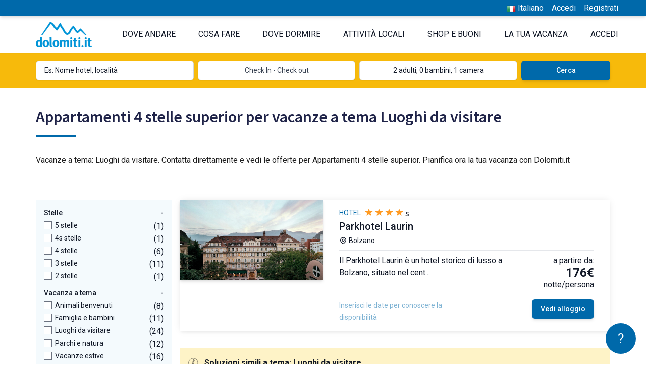

--- FILE ---
content_type: text/html; charset=UTF-8
request_url: https://www.dolomiti.it/it/luoghi-da-visitare/appartamenti/4-stelle-superior
body_size: 21017
content:
<!DOCTYPE html>
<html lang="it" dir="ltr">

<head>
    <meta charset="utf-8">
    <meta name="viewport" content="width=device-width, initial-scale=1">

    <!-- CSRF Token -->
    <meta name="csrf-token" content="XpW7k9aj1UaGf2Q6iCKeMYKHAzwZMh0YtmxYstU8">

    <title>Appartamenti 4 stelle superior per vacanze a tema Luoghi da visitare</title>
    <meta name="description" property="description" content="Vacanze a tema: Luoghi da visitare. Contatta direttamente e vedi le offerte per Appartamenti 4 stelle superior. Pianifica ora la tua vacanza con Dolomiti.it">
    
    <meta name="keywords" property="keywords" content="castelli, castello,fortezza,fortezze,museo,musei,abbazie,abbazia,santuari,santuario, palazzo storico, palazzi storici,centro storico,duomo,cattedrale,castel,malga,malghe,funivia,planetario,giardini,giardino,santuario,chiesetta,villa,ville,maso,biblioteca">
    

            <link rel="canonical" href="https://www.dolomiti.it/it/luoghi-da-visitare/appartamenti/4-stelle-superior">
    
    <meta property="og:url" content="https://www.dolomiti.it/it/luoghi-da-visitare/appartamenti/4-stelle-superior">
    <meta property="og:title" content="Appartamenti 4 stelle superior per vacanze a tema Luoghi da visitare">
    <meta property="og:description" content="Vacanze a tema: Luoghi da visitare. Contatta direttamente e vedi le offerte per Appartamenti 4 stelle superior. Pianifica ora la tua vacanza con Dolomiti.it">
    <meta property="og:type" content="website">
    <meta property="og:site_name" content="Dolomiti.it">
    

    
        
                            <link rel="alternate" hreflang="it" href="https://www.dolomiti.it/it/luoghi-da-visitare/appartamenti/4-stelle-superior" />
                                    <link rel="alternate" hreflang="en" href="https://www.dolomiti.it/en/places-to-visit/apartments/4-stars-superior" />
                                    <link rel="alternate" hreflang="de" href="https://www.dolomiti.it/de/sehenswuerdigkeiten/ferienwohnungen/4-sterne-superior" />
                                
                <!-- Fonts -->
                <link rel="dns-prefetch" href="//fonts.gstatic.com">
                <link
                    href="https://fonts.googleapis.com/css2?family=Roboto:wght@300;400;500;600;700&family=Source+Sans+Pro:wght@400;600;700&display=swap"
                    rel="stylesheet">

                <link rel="apple-touch-icon" sizes="180x180" href="https://www.dolomiti.it/favicon/apple-touch-icon.png">
<link rel="icon" type="image/png" sizes="32x32" href="https://www.dolomiti.it/favicon/favicon-32x32.png">
<link rel="icon" type="image/png" sizes="16x16" href="https://www.dolomiti.it/favicon/favicon-16x16.png">
<link rel="manifest" href="https://www.dolomiti.it/favicon/site.webmanifest">
<link rel="mask-icon" href="https://www.dolomiti.it/favicon/safari-pinned-tab.svg" color="#0069aa">
<meta name="msapplication-TileColor" content="#0069aa">
<meta name="theme-color" content="#0069aa">

                <link rel="stylesheet" href="https://www.dolomiti.it/css/cookieconsent/cookieconsent.css" media="print" onload="this.media='all'">

<script>
    // Define dataLayer and the gtag function.
   
   window.dataLayer = window.dataLayer || [];
   function gtag() { dataLayer.push(arguments); }
   gtag('consent', 'default', {
     'ad_user_data': 'denied',
     'ad_personalization': 'denied',
     'ad_storage': 'denied',
     'analytics_storage': 'denied',
     'wait_for_update': 500,
   });
   
 </script>

<script  src="https://www.dolomiti.it/js/cookieconsent/cookieconsent.js"></script>
<script type="module" defer src="https://www.dolomiti.it/js/cookieconsent/cookieconsent-config.js"></script>

<!--- enable analytics when "analytics" category is selected --->
<script type="text/plain" data-category="analytics">
    gtag('consent', 'update', {
        'analytics_storage': 'granted',
    });
</script>

<!--- enable ads when "targeting" category is selected --->
<script type="text/plain" data-category="marketing">
    gtag('consent', 'update', {
        'ad_storage': 'granted',
        'ad_user_data': 'granted', 
        'ad_personalization': 'granted', 
    });
</script>                <!-- Styles -->
                                    <link href="/css/desktop.css?id=4079c06f1d2b0e35d5032ec198f34469" rel="stylesheet">
                                <script>
    window.Laravel = {
        csrfToken: "XpW7k9aj1UaGf2Q6iCKeMYKHAzwZMh0YtmxYstU8",
        locale: "it",
        baseURL: "https://www.dolomiti.it",
        termsURL: "https://www.dolomiti.it/it/privacy-e-policy-sui-cookie",
        loginURL: "https://www.dolomiti.it/it/login",
        extranetURL: "https://www.dolomiti.it/extranet",
        terms: "https://www.dolomiti.it/it/termini-condizioni-vendita",
    }
</script>
                <script>
        window.dataLayer = window.dataLayer || [];
            </script>
    <script>
        (function(w,d,s,l,i){w[l]=w[l]||[];w[l].push({'gtm.start': new Date().getTime(),event:'gtm.js'});
        var f=d.getElementsByTagName(s)[0], j=d.createElement(s),dl=l!='dataLayer'?'&l='+l:'';
        j.async=true;j.src= 'https://www.googletagmanager.com/gtm.js?id='+i+dl;f.parentNode.insertBefore(j,f);
        })(window,document,'script','dataLayer','GTM-NPKTM2');
    </script>
                <script type="text/javascript">
    (function (m, a, g, n, e, w, s) {
        m[e] = m[e] || function () {
            (m[e].q = m[e].q || []).push([arguments[0], arguments[1], 1 * (new Date()).getTime()]);
        };
        w = a.createElement(g), s = a.getElementsByTagName(g)[0];
        w.async = 1;
        w.src = n;
        s.parentNode.insertBefore(w, s);
    })(window, document, 'script', '//dolomiti.mailmnsa.com/nl/mna1622541600000a3959.js', 'mna');
    mna('init', {"apikey":"f77g169f0987","trackerhostname":"dolomiti.mailmnsa.com","cookiedomain":".dolomiti.it"});
</script>                            </head>

            <body>

                <script>
        function gtmPush() {
                    }
        addEventListener("load", gtmPush);
    </script>
    <noscript>
        <iframe
            src="https://www.googletagmanager.com/ns.html?id=GTM-NPKTM2"
            height="0"
            width="0"
            style="display:none;visibility:hidden"
        ></iframe>
    </noscript>

                <div id="app">
                                        <div id="page" class="layout">
                                                    <header class="header relative flex flex-wrap shadow-sm " role="banner">
    <div class="bg-cta w-full shadow-md">
        <div class="max-w-max xl:max-w-wide-max w-full flex mx-auto justify-end py-1">
            <ul class="flex text-white">
                                    <li class="mr-4 relative">
                        <button onclick="langMenu.toggle()" class="text-white">
                            <img src="https://www.dolomiti.it/images/locale/it.png" width="24" height="24" class="inline" style="width: 18px; height: auto;">
                            <span>Italiano</span>
                        </button>
                        <ul id="js-lang-menu" class="absolute hidden right-0 py-2 px-4 bg-white text-center border langMenu" style="top: 100%; width: 150px;">
                                                            <li>
                                    <a class="text-cta" href="https://www.dolomiti.it/en/places-to-visit/apartments/4-stars-superior">
                                        <img src="https://www.dolomiti.it/images/locale/en.png" width="24" height="24" class="inline" style="width: 18px; height: auto;">
                                        <span>English</span>
                                    </a>
                                </li>
                                                            <li>
                                    <a class="text-cta" href="https://www.dolomiti.it/de/sehenswuerdigkeiten/ferienwohnungen/4-sterne-superior">
                                        <img src="https://www.dolomiti.it/images/locale/de.png" width="24" height="24" class="inline" style="width: 18px; height: auto;">
                                        <span>Deutsch</span>
                                    </a>
                                </li>
                                                    </ul>
                    </li>
                                                    <li class="mr-4"><a href="https://www.dolomiti.it/it/login">Accedi</a></li>
                    <li><a href="https://www.dolomiti.it/it/registrati">Registrati</a></li>
                            </ul>
        </div>
    </div>
    <div class="max-w-max xl:max-w-wide-max w-full flex mx-auto">
        <div class="header__logo flex items-center my-2 ml-4 md:mr-8 xl:ml-0">
            <a href="https://www.dolomiti.it/it" title=" home">
                <img class="mr-3" src="https://www.dolomiti.it/images/logo.png" alt="logo Dolomiti.it" width="222" height="102" style=" width: 111px; height: auto;" />
            </a>
        </div>
        <div class="flex flex-1 justify-end">
            <nav id="menu" class="menu w-full py-2 items-center text-gray-900">
            <ul class="flex items-center h-full justify-between py-4">
            <li  id="1" collection="RGVzdGluYXRpb25cTG9jYWxpdHlcTW9kZWxzXExvY2FsaXR5" evidences="[{&quot;cachedTitle&quot;:&quot;Plan de Corones&quot;,&quot;cachedPath&quot;:&quot;https:\/\/www.dolomiti.it\/it\/plan-de-corones&quot;,&quot;cachedCover&quot;:{&quot;coverPhone&quot;:&quot;https:\/\/www.dolomiti.it\/storage\/localities\/125247\/conversions\/cima_plandecorones_inverno_Skirama_Kronplatz-phone.jpg&quot;,&quot;title&quot;:null}},{&quot;cachedTitle&quot;:&quot;Val Gardena&quot;,&quot;cachedPath&quot;:&quot;https:\/\/www.dolomiti.it\/it\/val-gardena&quot;,&quot;cachedCover&quot;:{&quot;coverPhone&quot;:&quot;https:\/\/www.dolomiti.it\/storage\/localities\/21644\/conversions\/inverno_santa_cristina_matteo_sala-phone.jpg&quot;,&quot;title&quot;:&quot;Vista notturna di Santa Cristina in inverno&quot;}},{&quot;cachedTitle&quot;:&quot;San Vigilio Dolomites&quot;,&quot;cachedPath&quot;:&quot;https:\/\/www.dolomiti.it\/it\/san-vigilio-dolomites&quot;,&quot;cachedCover&quot;:{&quot;coverPhone&quot;:&quot;https:\/\/www.dolomiti.it\/storage\/localities\/82877\/conversions\/inverno_putia_val_badia_apt_san_vigilio_marebbe-phone.jpg&quot;,&quot;title&quot;:&quot;Inverno Rifugio Putia Val Badia&quot;}},{&quot;cachedTitle&quot;:&quot;Chiusa&quot;,&quot;cachedPath&quot;:&quot;https:\/\/www.dolomiti.it\/it\/chiusa-e-dintorni&quot;,&quot;cachedCover&quot;:{&quot;coverPhone&quot;:&quot;https:\/\/www.dolomiti.it\/storage\/localities\/135848\/conversions\/Winter_klausen_Helmut-Moling-phone.jpg&quot;,&quot;title&quot;:null}},{&quot;cachedTitle&quot;:&quot;Val di Fiemme&quot;,&quot;cachedPath&quot;:&quot;https:\/\/www.dolomiti.it\/it\/val-di-fiemme&quot;,&quot;cachedCover&quot;:{&quot;coverPhone&quot;:&quot;https:\/\/www.dolomiti.it\/storage\/localities\/24998\/conversions\/inverno_bellamonte_apt_val_di_fiemme_f_modica-phone.jpg&quot;,&quot;title&quot;:&quot;inverno_bellamonte_apt_val_di_fiemme_f_modica&quot;}},{&quot;cachedTitle&quot;:&quot;Alta Badia&quot;,&quot;cachedPath&quot;:&quot;https:\/\/www.dolomiti.it\/it\/alta-badia&quot;,&quot;cachedCover&quot;:{&quot;coverPhone&quot;:&quot;https:\/\/www.dolomiti.it\/storage\/localities\/21286\/conversions\/corvara_inverno_notturna_dreamstime_andrey_omelyanchuk-phone.jpg&quot;,&quot;title&quot;:&quot;corvara_inverno_notturna&quot;}}]" class="px-4"  data-submenu-id="1" >
      <a class="uppercase" href="https://www.dolomiti.it/it/dove-andare">Dove andare</a>
  </li>
  <li  id="2" collection="RGVzdGluYXRpb25cUHJvcGVydHlcTW9kZWxzXFNlcnZpY2VcU2VydmljZQ==" evidences="[{&quot;cachedTitle&quot;:&quot;Salute e benessere&quot;,&quot;cachedPath&quot;:&quot;https:\/\/www.dolomiti.it\/it\/salute-e-benessere&quot;,&quot;cachedCover&quot;:{&quot;coverPhone&quot;:&quot;https:\/\/www.dolomiti.it\/storage\/services\/23470\/conversions\/fiore_candela_relax_spa_pixabay_andreas160578-phone.jpg&quot;,&quot;title&quot;:&quot;fiore_candela_relax_spa_pixabay_andreas160578&quot;}},{&quot;cachedTitle&quot;:&quot;Sport&quot;,&quot;cachedPath&quot;:&quot;https:\/\/www.dolomiti.it\/it\/sport&quot;,&quot;cachedCover&quot;:{&quot;coverPhone&quot;:&quot;https:\/\/www.dolomiti.it\/storage\/services\/24352\/conversions\/coppia_sciatori_depositphotos-phone.jpg&quot;,&quot;title&quot;:&quot;Sciare&quot;}},{&quot;cachedTitle&quot;:&quot;Parchi e natura&quot;,&quot;cachedPath&quot;:&quot;https:\/\/www.dolomiti.it\/it\/parchi-e-natura&quot;,&quot;cachedCover&quot;:{&quot;coverPhone&quot;:&quot;https:\/\/www.dolomiti.it\/storage\/services\/23748\/conversions\/lago_centro_cadore_shutterstock-phone.jpg&quot;,&quot;title&quot;:&quot;lago_centro_cadore_shutterstock&quot;}},{&quot;cachedTitle&quot;:&quot;Famiglia e bambini&quot;,&quot;cachedPath&quot;:&quot;https:\/\/www.dolomiti.it\/it\/famiglia-e-bambini&quot;,&quot;cachedCover&quot;:{&quot;coverPhone&quot;:&quot;https:\/\/www.dolomiti.it\/storage\/services\/23270\/conversions\/mamma_figlia_montagna_inverno_depositphotos-phone.jpg&quot;,&quot;title&quot;:&quot;mamma_figlia_montagna_inverno_depositphotos&quot;}},{&quot;cachedTitle&quot;:&quot;Enogastronomia&quot;,&quot;cachedPath&quot;:&quot;https:\/\/www.dolomiti.it\/it\/enogastronomia&quot;,&quot;cachedCover&quot;:{&quot;coverPhone&quot;:&quot;https:\/\/www.dolomiti.it\/storage\/services\/23539\/conversions\/piatto_gourmet_shutterstock-phone.jpg&quot;,&quot;title&quot;:&quot;piatto_gourmet_shutterstock&quot;}},{&quot;cachedTitle&quot;:&quot;Arte e Cultura&quot;,&quot;cachedPath&quot;:&quot;https:\/\/www.dolomiti.it\/it\/arte-e-cultura&quot;,&quot;cachedCover&quot;:{&quot;coverPhone&quot;:&quot;https:\/\/www.dolomiti.it\/storage\/services\/23429\/conversions\/lodge_di_montagna_legna_fiori_architettura_alpina_pixabay_antelao-phone.jpg&quot;,&quot;title&quot;:&quot;lodge_di_montagna_legna_fiori_architettura_alpina_pixabay_antelao&quot;}}]" class="px-4"  data-submenu-id="2" >
      <a class="uppercase" href="https://www.dolomiti.it/it/cosa-fare-nelle-dolomiti">Cosa fare</a>
  </li>
  <li  id="3" evidences="[{&quot;cachedTitle&quot;:&quot;Hotel ANDER&quot;,&quot;cachedPath&quot;:&quot;https:\/\/www.dolomiti.it\/it\/brunico\/hotel\/hotel-ander&quot;,&quot;cachedSubtitle&quot;:&quot;Brunico&quot;,&quot;cachedCover&quot;:{&quot;coverPhone&quot;:&quot;https:\/\/www.dolomiti.it\/storage\/property\/193266\/conversions\/struttura_esterna_inverno_1_Hotel_Ander_Brunico-phone.jpg&quot;,&quot;title&quot;:&quot;Struttura esterna periodo invernale - Hotel ANDER&quot;}},{&quot;cachedTitle&quot;:&quot;Hotel Fanes&quot;,&quot;cachedPath&quot;:&quot;https:\/\/www.dolomiti.it\/it\/selva-val-gardena\/hotel\/hotel-fanes&quot;,&quot;cachedSubtitle&quot;:&quot;Selva di Val Gardena&quot;,&quot;cachedCover&quot;:{&quot;coverPhone&quot;:&quot;https:\/\/www.dolomiti.it\/storage\/property\/46046\/conversions\/esterno_invernale_fanes_hotel_selvavalgardena-phone.jpg&quot;,&quot;title&quot;:null}},{&quot;cachedTitle&quot;:&quot;Anabel Alpine Life Hotel&quot;,&quot;cachedPath&quot;:&quot;https:\/\/www.dolomiti.it\/it\/cadipietra\/hotel\/anabel-alpine-life-hotel&quot;,&quot;cachedSubtitle&quot;:&quot;Cadipietra&quot;,&quot;cachedCover&quot;:{&quot;coverPhone&quot;:&quot;https:\/\/www.dolomiti.it\/storage\/property\/211018\/conversions\/juniorsuite_aurina_hotel_anabel-phone.jpg&quot;,&quot;title&quot;:null}},{&quot;cachedTitle&quot;:&quot;Hotel Masl&quot;,&quot;cachedPath&quot;:&quot;https:\/\/www.dolomiti.it\/it\/valles\/hotel\/hotel-masl&quot;,&quot;cachedSubtitle&quot;:&quot;Valles&quot;,&quot;cachedCover&quot;:{&quot;coverPhone&quot;:&quot;https:\/\/www.dolomiti.it\/storage\/property\/324520\/conversions\/struttura_esterna_inverno_giorno_Hotel-Masl_Valles-phone.jpg&quot;,&quot;title&quot;:null}},{&quot;cachedTitle&quot;:&quot;Camping Olympia&quot;,&quot;cachedPath&quot;:&quot;https:\/\/www.dolomiti.it\/it\/dobbiaco\/campeggi\/camping-olympia&quot;,&quot;cachedSubtitle&quot;:&quot;Dobbiaco&quot;,&quot;cachedCover&quot;:{&quot;coverPhone&quot;:&quot;https:\/\/www.dolomiti.it\/storage\/property\/45383\/conversions\/campeggio-olympia-dobbiaco-gy-10_new-phone.jpg&quot;,&quot;title&quot;:null}},{&quot;cachedTitle&quot;:&quot;Naturhotel L\u00fcsnerhof&quot;,&quot;cachedPath&quot;:&quot;https:\/\/www.dolomiti.it\/it\/luson\/hotel\/naturhotel-luesnerhof&quot;,&quot;cachedSubtitle&quot;:&quot;Luson&quot;,&quot;cachedCover&quot;:{&quot;coverPhone&quot;:&quot;https:\/\/www.dolomiti.it\/storage\/property\/47137\/conversions\/esterno_invernale_hotel_luesnerhof_luson_Hannes_Niederkofler-phone.jpg&quot;,&quot;title&quot;:null}}]" class="px-4"  data-submenu-id="3" >
      <a class="uppercase" href="https://www.dolomiti.it/it/alloggi">Dove dormire</a>
  </li>
  <li  id="4" evidences="[{&quot;cachedTitle&quot;:&quot;Rifugio Burz&quot;,&quot;cachedPath&quot;:&quot;https:\/\/www.dolomiti.it\/it\/arabba\/rifugi\/rifugio-burz&quot;,&quot;cachedSubtitle&quot;:&quot;Arabba&quot;,&quot;cachedCover&quot;:{&quot;coverPhone&quot;:&quot;https:\/\/www.dolomiti.it\/storage\/property\/47032\/conversions\/inverno_burz_rifugio_arabba-phone.jpg&quot;,&quot;title&quot;:null}},{&quot;cachedTitle&quot;:&quot;Museo Albino Luciani&quot;,&quot;cachedPath&quot;:&quot;https:\/\/www.dolomiti.it\/it\/canale-d-agordo\/musei\/museo-albino-luciani&quot;,&quot;cachedSubtitle&quot;:&quot;Canale d&#039;Agordo&quot;,&quot;cachedCover&quot;:{&quot;coverPhone&quot;:&quot;https:\/\/www.dolomiti.it\/storage\/property\/272626\/conversions\/canonica_parrocchiale_fondazione_albino_luciani-phone.jpg&quot;,&quot;title&quot;:null}},{&quot;cachedTitle&quot;:&quot;Gallo Rosso - Agriturismi in Alto Adige&quot;,&quot;cachedPath&quot;:&quot;https:\/\/www.dolomiti.it\/it\/bolzano\/gallo-rosso\/gallo-rosso&quot;,&quot;cachedSubtitle&quot;:&quot;Bolzano&quot;,&quot;cachedCover&quot;:{&quot;coverPhone&quot;:&quot;https:\/\/www.dolomiti.it\/storage\/property\/99489\/conversions\/famiglia_maso_inverno_-gallo_rosso_Frieder_Blickle-phone.jpg&quot;,&quot;title&quot;:null}},{&quot;cachedTitle&quot;:&quot;Ursus Adventures&quot;,&quot;cachedPath&quot;:&quot;https:\/\/www.dolomiti.it\/it\/ossana\/attivita-outdoor\/ursus-adventures&quot;,&quot;cachedSubtitle&quot;:&quot;Ossana&quot;,&quot;cachedCover&quot;:{&quot;coverPhone&quot;:&quot;https:\/\/www.dolomiti.it\/storage\/property\/228727\/conversions\/rafting_04_APT-Val-di-Sole_AliceRussolo-phone.jpg&quot;,&quot;title&quot;:&quot;Rafting - Ursus Adventures&quot;}},{&quot;cachedTitle&quot;:&quot;Rifugio Flora Alpina&quot;,&quot;cachedPath&quot;:&quot;https:\/\/www.dolomiti.it\/it\/passo-san-pellegrino\/rifugi\/rifugio-flora-alpina&quot;,&quot;cachedSubtitle&quot;:&quot;Passo San Pellegrino&quot;,&quot;cachedCover&quot;:{&quot;coverPhone&quot;:&quot;https:\/\/www.dolomiti.it\/storage\/property\/11862\/conversions\/rifugio-floraalpina-passosanpellegrino-gy-03-phone.jpg&quot;,&quot;title&quot;:&quot;esterno invernale Rifugio Flora Alpina&quot;}},{&quot;cachedTitle&quot;:&quot;Zoldo Mountains&quot;,&quot;cachedPath&quot;:&quot;https:\/\/www.dolomiti.it\/it\/val-di-zoldo\/maneggi\/zoldo-mountains&quot;,&quot;cachedSubtitle&quot;:&quot;Val di Zoldo&quot;,&quot;cachedCover&quot;:{&quot;coverPhone&quot;:&quot;https:\/\/www.dolomiti.it\/storage\/property\/174832\/conversions\/gita_carrozza_inverno_zoldo_mountains-phone.jpg&quot;,&quot;title&quot;:null}}]" class="px-4"  data-submenu-id="4" >
      <a class="uppercase" href="https://www.dolomiti.it/it/attivita-locali">Attività locali</a>
  </li>
  <li  id="56" evidences="[{&quot;cachedTitle&quot;:&quot;Dolomiti.it Official Store&quot;,&quot;cachedPath&quot;:&quot;https:\/\/www.dolomiti.it\/it\/arte-e-cultura\/dolomitiit-shop-online&quot;,&quot;cachedSubtitle&quot;:&quot;Dolomiti&quot;,&quot;cachedCover&quot;:{&quot;coverPhone&quot;:&quot;https:\/\/www.dolomiti.it\/storage\/editorials\/articles\/92281\/conversions\/shop_online_dolomiti.it-phone.jpg&quot;,&quot;title&quot;:null}},null,null,null,null,null,null]" class="px-4"  data-submenu-id="56" >
      <a class="uppercase" href="https://www.dolomiti.it/it/buoni-esperienze">Shop e Buoni</a>
  </li>
  <li  id="6" evidences="[{&quot;cachedTitle&quot;:&quot;Hotel Antermoia&quot;,&quot;cachedPath&quot;:&quot;https:\/\/www.dolomiti.it\/it\/antermoia\/hotel\/hotel-antermoia&quot;,&quot;cachedSubtitle&quot;:&quot;Antermoia&quot;,&quot;cachedCover&quot;:{&quot;coverPhone&quot;:&quot;https:\/\/www.dolomiti.it\/storage\/property\/45676\/conversions\/hotel_antermoia_antermoia_gy_15-phone.jpg&quot;,&quot;title&quot;:&quot;Hotel Antermoia - Antermoia&quot;}},{&quot;cachedTitle&quot;:&quot;Hotel Lamm&quot;,&quot;cachedPath&quot;:&quot;https:\/\/www.dolomiti.it\/it\/curon-venosta\/hotel\/hotel-lamm-curon-venosta&quot;,&quot;cachedSubtitle&quot;:&quot;Curon Venosta&quot;,&quot;cachedCover&quot;:{&quot;coverPhone&quot;:&quot;https:\/\/www.dolomiti.it\/storage\/property\/45942\/conversions\/esterno_estivo_lamm_hotel_curonvenosta-phone.jpg&quot;,&quot;title&quot;:null}},{&quot;cachedTitle&quot;:&quot;Naturhotel Miraval&quot;,&quot;cachedPath&quot;:&quot;https:\/\/www.dolomiti.it\/it\/gais\/hotel\/hotel-miraval-gais&quot;,&quot;cachedSubtitle&quot;:&quot;Gais&quot;,&quot;cachedCover&quot;:{&quot;coverPhone&quot;:&quot;https:\/\/www.dolomiti.it\/storage\/property\/151404\/conversions\/esterno_inverno_miraval_hotel_gais-phone.jpg&quot;,&quot;title&quot;:null}},{&quot;cachedTitle&quot;:&quot;Valentinerhof Vita Vital Hotel&quot;,&quot;cachedPath&quot;:&quot;https:\/\/www.dolomiti.it\/it\/siusi\/hotel\/valentinerhof-vita-vital-hotel&quot;,&quot;cachedSubtitle&quot;:&quot;Siusi&quot;,&quot;cachedCover&quot;:{&quot;coverPhone&quot;:&quot;https:\/\/www.dolomiti.it\/storage\/property\/247027\/conversions\/esterno_inverno_sera_valentinerhof_hotel_siusi-phone.jpg&quot;,&quot;title&quot;:&quot;Struttura esterna inverno - Valentinerhof Vita Vital Hotel&quot;}},{&quot;cachedTitle&quot;:&quot;Parkhotel Laurin&quot;,&quot;cachedPath&quot;:&quot;https:\/\/www.dolomiti.it\/it\/bolzano\/hotel\/parkhotel-laurin&quot;,&quot;cachedSubtitle&quot;:&quot;Bolzano&quot;,&quot;cachedCover&quot;:{&quot;coverPhone&quot;:&quot;https:\/\/www.dolomiti.it\/storage\/property\/46621\/conversions\/esterno_estivo_parkhotel_laurin_bolzano_annette_fischer-phone.jpg&quot;,&quot;title&quot;:&quot;Au\u00dfenanlagen - Parkhotel Laurin&quot;}},{&quot;cachedTitle&quot;:&quot;Granpanorama Wellnesshotel Sambergerhof&quot;,&quot;cachedPath&quot;:&quot;https:\/\/www.dolomiti.it\/it\/villandro\/hotel\/panorama-wellness-hotel-sambergerhof&quot;,&quot;cachedSubtitle&quot;:&quot;Villandro&quot;,&quot;cachedCover&quot;:{&quot;coverPhone&quot;:&quot;https:\/\/www.dolomiti.it\/storage\/property\/239292\/conversions\/struttura_esterna_inverno_01_sambergerhof_Hannes-Niederkofler-phone.jpg&quot;,&quot;title&quot;:&quot;Winter-Au\u00dfenanlage - Granpanorama Wellnesshotel Sambergerhof&quot;}}]" class="px-4"  data-submenu-id="6" >
      <a class="uppercase" href="https://www.dolomiti.it/it/articoli">La tua vacanza</a>
  </li>
  <li  id="16" class="px-4  pr-0" >
      <a class="uppercase" href="https://www.dolomiti.it/it/login">Accedi</a>
  </li>
        </ul>
        <div class="menu__tabs-children">
                        <div class="menu__tab-children menu__submenu" data-submenu-id="1">
                <div class="menu__list__bg"></div>
                <alphabetlist collection="RGVzdGluYXRpb25cTG9jYWxpdHlcTW9kZWxzXExvY2FsaXR5" action="https://www.dolomiti.it/api/menu/collection"></alphabetlist>
                <div class="w-full mx-auto h-full">
        <div class="flex flex-wrap content-center pt-4 px-4">
                        	                	<a class="flex flex-col w-1/3 px-2 mb-6 text-center" href="https://www.dolomiti.it/it/plan-de-corones">
                    <picture class="mx-auto shadow-md">
                                    <source media="(max-width: 320px)" srcset="https://www.dolomiti.it/storage/localities/125247/conversions/cima_plandecorones_inverno_Skirama_Kronplatz-phone.jpg" />
                                                    <img  class="w-full" src="https://www.dolomiti.it/storage/localities/125247/conversions/cima_plandecorones_inverno_Skirama_Kronplatz-phone.jpg" alt="Plan de Corones - cover" />
                            </picture>
                <strong class="uppercase block mt-4 text-xs">Plan de Corones</strong>
            </a>
                                        	                	<a class="flex flex-col w-1/3 px-2 mb-6 text-center" href="https://www.dolomiti.it/it/val-gardena">
                    <picture class="mx-auto shadow-md">
                                    <source media="(max-width: 320px)" srcset="https://www.dolomiti.it/storage/localities/21644/conversions/inverno_santa_cristina_matteo_sala-phone.jpg" />
                                                    <img  class="w-full" src="https://www.dolomiti.it/storage/localities/21644/conversions/inverno_santa_cristina_matteo_sala-phone.jpg" alt="Val Gardena - cover" />
                            </picture>
                <strong class="uppercase block mt-4 text-xs">Val Gardena</strong>
            </a>
                                        	                	<a class="flex flex-col w-1/3 px-2 mb-6 text-center" href="https://www.dolomiti.it/it/san-vigilio-dolomites">
                    <picture class="mx-auto shadow-md">
                                    <source media="(max-width: 320px)" srcset="https://www.dolomiti.it/storage/localities/82877/conversions/inverno_putia_val_badia_apt_san_vigilio_marebbe-phone.jpg" />
                                                    <img  class="w-full" src="https://www.dolomiti.it/storage/localities/82877/conversions/inverno_putia_val_badia_apt_san_vigilio_marebbe-phone.jpg" alt="San Vigilio Dolomites - cover" />
                            </picture>
                <strong class="uppercase block mt-4 text-xs">San Vigilio Dolomites</strong>
            </a>
                                        	                	<a class="flex flex-col w-1/3 px-2 mb-6 text-center" href="https://www.dolomiti.it/it/chiusa-e-dintorni">
                    <picture class="mx-auto shadow-md">
                                    <source media="(max-width: 320px)" srcset="https://www.dolomiti.it/storage/localities/135848/conversions/Winter_klausen_Helmut-Moling-phone.jpg" />
                                                    <img  class="w-full" src="https://www.dolomiti.it/storage/localities/135848/conversions/Winter_klausen_Helmut-Moling-phone.jpg" alt="Chiusa - cover" />
                            </picture>
                <strong class="uppercase block mt-4 text-xs">Chiusa</strong>
            </a>
                                        	                	<a class="flex flex-col w-1/3 px-2 mb-6 text-center" href="https://www.dolomiti.it/it/val-di-fiemme">
                    <picture class="mx-auto shadow-md">
                                    <source media="(max-width: 320px)" srcset="https://www.dolomiti.it/storage/localities/24998/conversions/inverno_bellamonte_apt_val_di_fiemme_f_modica-phone.jpg" />
                                                    <img  class="w-full" src="https://www.dolomiti.it/storage/localities/24998/conversions/inverno_bellamonte_apt_val_di_fiemme_f_modica-phone.jpg" alt="Val di Fiemme - cover" />
                            </picture>
                <strong class="uppercase block mt-4 text-xs">Val di Fiemme</strong>
            </a>
                                        	                	<a class="flex flex-col w-1/3 px-2 mb-6 text-center" href="https://www.dolomiti.it/it/alta-badia">
                    <picture class="mx-auto shadow-md">
                                    <source media="(max-width: 320px)" srcset="https://www.dolomiti.it/storage/localities/21286/conversions/corvara_inverno_notturna_dreamstime_andrey_omelyanchuk-phone.jpg" />
                                                    <img  class="w-full" src="https://www.dolomiti.it/storage/localities/21286/conversions/corvara_inverno_notturna_dreamstime_andrey_omelyanchuk-phone.jpg" alt="Alta Badia - cover" />
                            </picture>
                <strong class="uppercase block mt-4 text-xs">Alta Badia</strong>
            </a>
                                    </div>
    </div>
            </div>
                                <div class="menu__tab-children menu__submenu" data-submenu-id="2">
                <div class="menu__list__bg"></div>
                <alphabetlist collection="RGVzdGluYXRpb25cUHJvcGVydHlcTW9kZWxzXFNlcnZpY2VcU2VydmljZQ==" action="https://www.dolomiti.it/api/menu/collection"></alphabetlist>
                <div class="w-full mx-auto h-full">
        <div class="flex flex-wrap content-center pt-4 px-4">
                        	                	<a class="flex flex-col w-1/3 px-2 mb-6 text-center" href="https://www.dolomiti.it/it/salute-e-benessere">
                    <picture class="mx-auto shadow-md">
                                    <source media="(max-width: 320px)" srcset="https://www.dolomiti.it/storage/services/23470/conversions/fiore_candela_relax_spa_pixabay_andreas160578-phone.jpg" />
                                                    <img  class="w-full" src="https://www.dolomiti.it/storage/services/23470/conversions/fiore_candela_relax_spa_pixabay_andreas160578-phone.jpg" alt="Salute e benessere - cover" />
                            </picture>
                <strong class="uppercase block mt-4 text-xs">Salute e benessere</strong>
            </a>
                                        	                	<a class="flex flex-col w-1/3 px-2 mb-6 text-center" href="https://www.dolomiti.it/it/sport">
                    <picture class="mx-auto shadow-md">
                                    <source media="(max-width: 320px)" srcset="https://www.dolomiti.it/storage/services/24352/conversions/coppia_sciatori_depositphotos-phone.jpg" />
                                                    <img  class="w-full" src="https://www.dolomiti.it/storage/services/24352/conversions/coppia_sciatori_depositphotos-phone.jpg" alt="Sport - cover" />
                            </picture>
                <strong class="uppercase block mt-4 text-xs">Sport</strong>
            </a>
                                        	                	<a class="flex flex-col w-1/3 px-2 mb-6 text-center" href="https://www.dolomiti.it/it/parchi-e-natura">
                    <picture class="mx-auto shadow-md">
                                    <source media="(max-width: 320px)" srcset="https://www.dolomiti.it/storage/services/23748/conversions/lago_centro_cadore_shutterstock-phone.jpg" />
                                                    <img  class="w-full" src="https://www.dolomiti.it/storage/services/23748/conversions/lago_centro_cadore_shutterstock-phone.jpg" alt="Parchi e natura - cover" />
                            </picture>
                <strong class="uppercase block mt-4 text-xs">Parchi e natura</strong>
            </a>
                                        	                	<a class="flex flex-col w-1/3 px-2 mb-6 text-center" href="https://www.dolomiti.it/it/famiglia-e-bambini">
                    <picture class="mx-auto shadow-md">
                                    <source media="(max-width: 320px)" srcset="https://www.dolomiti.it/storage/services/23270/conversions/mamma_figlia_montagna_inverno_depositphotos-phone.jpg" />
                                                    <img  class="w-full" src="https://www.dolomiti.it/storage/services/23270/conversions/mamma_figlia_montagna_inverno_depositphotos-phone.jpg" alt="Famiglia e bambini - cover" />
                            </picture>
                <strong class="uppercase block mt-4 text-xs">Famiglia e bambini</strong>
            </a>
                                        	                	<a class="flex flex-col w-1/3 px-2 mb-6 text-center" href="https://www.dolomiti.it/it/enogastronomia">
                    <picture class="mx-auto shadow-md">
                                    <source media="(max-width: 320px)" srcset="https://www.dolomiti.it/storage/services/23539/conversions/piatto_gourmet_shutterstock-phone.jpg" />
                                                    <img  class="w-full" src="https://www.dolomiti.it/storage/services/23539/conversions/piatto_gourmet_shutterstock-phone.jpg" alt="Enogastronomia - cover" />
                            </picture>
                <strong class="uppercase block mt-4 text-xs">Enogastronomia</strong>
            </a>
                                        	                	<a class="flex flex-col w-1/3 px-2 mb-6 text-center" href="https://www.dolomiti.it/it/arte-e-cultura">
                    <picture class="mx-auto shadow-md">
                                    <source media="(max-width: 320px)" srcset="https://www.dolomiti.it/storage/services/23429/conversions/lodge_di_montagna_legna_fiori_architettura_alpina_pixabay_antelao-phone.jpg" />
                                                    <img  class="w-full" src="https://www.dolomiti.it/storage/services/23429/conversions/lodge_di_montagna_legna_fiori_architettura_alpina_pixabay_antelao-phone.jpg" alt="Arte e Cultura - cover" />
                            </picture>
                <strong class="uppercase block mt-4 text-xs">Arte e Cultura</strong>
            </a>
                                    </div>
    </div>
            </div>
                                <div class="menu__tab-children menu__submenu" data-submenu-id="3">
                <div class="menu__list__bg"></div>
                <ul class="menu__list menu__scrollable  menu__list--evidences font-medium px-4 pt-4  ">
                    <li >
        <a href="https://www.dolomiti.it/it/hotel">
            <span>Hotel</span>
                    </a>
            </li>
    <li >
        <a href="https://www.dolomiti.it/it/residence">
            <span>Residence</span>
                    </a>
            </li>
    <li >
        <a href="https://www.dolomiti.it/it/appartamenti">
            <span>Appartamenti</span>
                    </a>
            </li>
    <li >
        <a href="https://www.dolomiti.it/it/bed-and-breakfast">
            <span>Bed and Breakfast</span>
                    </a>
            </li>
    <li >
        <a href="https://www.dolomiti.it/it/agriturismi">
            <span>Agriturismi</span>
                    </a>
            </li>
    <li >
        <a href="https://www.dolomiti.it/it/campeggi">
            <span>Campeggi</span>
                    </a>
            </li>
    <li >
        <a href="https://www.dolomiti.it/it/offerte">
            <span>🤩 Offerte 👈🌞</span>
                    </a>
            </li>
    <li >
        <a href="https://www.dolomiti.it/it/offerte-lastminute">
            <span>⏰ Offerte Last minute</span>
                    </a>
            </li>
                </ul>
                <div class="w-full mx-auto h-full">
        <div class="flex flex-wrap content-center pt-4 px-4">
                        	                	<a class="flex flex-col w-1/3 px-2 mb-6 text-center" href="https://www.dolomiti.it/it/brunico/hotel/hotel-ander">
                    <picture class="mx-auto shadow-md">
                                    <source media="(max-width: 320px)" srcset="https://www.dolomiti.it/storage/property/193266/conversions/struttura_esterna_inverno_1_Hotel_Ander_Brunico-phone.jpg" />
                                                    <img  class="w-full" src="https://www.dolomiti.it/storage/property/193266/conversions/struttura_esterna_inverno_1_Hotel_Ander_Brunico-phone.jpg" alt="Hotel ANDER - cover" />
                            </picture>
                <strong class="uppercase block mt-4 text-xs">Hotel ANDER</strong>
                    <span class="inline-block text-xs">Brunico</span>
            </a>
                                        	                	<a class="flex flex-col w-1/3 px-2 mb-6 text-center" href="https://www.dolomiti.it/it/selva-val-gardena/hotel/hotel-fanes">
                    <picture class="mx-auto shadow-md">
                                    <source media="(max-width: 320px)" srcset="https://www.dolomiti.it/storage/property/46046/conversions/esterno_invernale_fanes_hotel_selvavalgardena-phone.jpg" />
                                                    <img  class="w-full" src="https://www.dolomiti.it/storage/property/46046/conversions/esterno_invernale_fanes_hotel_selvavalgardena-phone.jpg" alt="Hotel Fanes - cover" />
                            </picture>
                <strong class="uppercase block mt-4 text-xs">Hotel Fanes</strong>
                    <span class="inline-block text-xs">Selva di Val Gardena</span>
            </a>
                                        	                	<a class="flex flex-col w-1/3 px-2 mb-6 text-center" href="https://www.dolomiti.it/it/cadipietra/hotel/anabel-alpine-life-hotel">
                    <picture class="mx-auto shadow-md">
                                    <source media="(max-width: 320px)" srcset="https://www.dolomiti.it/storage/property/211018/conversions/juniorsuite_aurina_hotel_anabel-phone.jpg" />
                                                    <img  class="w-full" src="https://www.dolomiti.it/storage/property/211018/conversions/juniorsuite_aurina_hotel_anabel-phone.jpg" alt="Anabel Alpine Life Hotel - cover" />
                            </picture>
                <strong class="uppercase block mt-4 text-xs">Anabel Alpine Life Hotel</strong>
                    <span class="inline-block text-xs">Cadipietra</span>
            </a>
                                        	                	<a class="flex flex-col w-1/3 px-2 mb-6 text-center" href="https://www.dolomiti.it/it/valles/hotel/hotel-masl">
                    <picture class="mx-auto shadow-md">
                                    <source media="(max-width: 320px)" srcset="https://www.dolomiti.it/storage/property/324520/conversions/struttura_esterna_inverno_giorno_Hotel-Masl_Valles-phone.jpg" />
                                                    <img  class="w-full" src="https://www.dolomiti.it/storage/property/324520/conversions/struttura_esterna_inverno_giorno_Hotel-Masl_Valles-phone.jpg" alt="Hotel Masl - cover" />
                            </picture>
                <strong class="uppercase block mt-4 text-xs">Hotel Masl</strong>
                    <span class="inline-block text-xs">Valles</span>
            </a>
                                        	                	<a class="flex flex-col w-1/3 px-2 mb-6 text-center" href="https://www.dolomiti.it/it/dobbiaco/campeggi/camping-olympia">
                    <picture class="mx-auto shadow-md">
                                    <source media="(max-width: 320px)" srcset="https://www.dolomiti.it/storage/property/45383/conversions/campeggio-olympia-dobbiaco-gy-10_new-phone.jpg" />
                                                    <img  class="w-full" src="https://www.dolomiti.it/storage/property/45383/conversions/campeggio-olympia-dobbiaco-gy-10_new-phone.jpg" alt="Camping Olympia - cover" />
                            </picture>
                <strong class="uppercase block mt-4 text-xs">Camping Olympia</strong>
                    <span class="inline-block text-xs">Dobbiaco</span>
            </a>
                                        	                	<a class="flex flex-col w-1/3 px-2 mb-6 text-center" href="https://www.dolomiti.it/it/luson/hotel/naturhotel-luesnerhof">
                    <picture class="mx-auto shadow-md">
                                    <source media="(max-width: 320px)" srcset="https://www.dolomiti.it/storage/property/47137/conversions/esterno_invernale_hotel_luesnerhof_luson_Hannes_Niederkofler-phone.jpg" />
                                                    <img  class="w-full" src="https://www.dolomiti.it/storage/property/47137/conversions/esterno_invernale_hotel_luesnerhof_luson_Hannes_Niederkofler-phone.jpg" alt="Naturhotel Lüsnerhof - cover" />
                            </picture>
                <strong class="uppercase block mt-4 text-xs">Naturhotel Lüsnerhof</strong>
                    <span class="inline-block text-xs">Luson</span>
            </a>
                                    </div>
    </div>
            </div>
                                <div class="menu__tab-children menu__submenu" data-submenu-id="4">
                <div class="menu__list__bg"></div>
                <ul class="menu__list menu__scrollable  menu__list--evidences font-medium px-4 pt-4  ">
                    <li >
        <a href="https://www.dolomiti.it/it/rifugi">
            <span>Rifugi</span>
                    </a>
            </li>
    <li >
        <a href="https://www.dolomiti.it/it/noleggi-sci">
            <span>Noleggi sci</span>
                    </a>
            </li>
    <li >
        <a href="https://www.dolomiti.it/it/transfer">
            <span>Transfer</span>
                    </a>
            </li>
    <li >
        <a href="https://www.dolomiti.it/it/ristoranti">
            <span>Ristoranti</span>
                    </a>
            </li>
    <li >
        <a href="https://www.dolomiti.it/it/maneggi">
            <span>Maneggi</span>
                    </a>
            </li>
    <li >
        <a href="https://www.dolomiti.it/it/shop">
            <span>Shop</span>
                    </a>
            </li>
    <li >
        <a href="https://www.dolomiti.it/it/gallo-rosso">
            <span>Gallo Rosso Agriturismi</span>
                    </a>
            </li>
    <li >
        <a href="https://www.dolomiti.it/it/impianti-di-risalita">
            <span>Impianti di risalita</span>
                    </a>
            </li>
    <li >
        <a href="https://www.dolomiti.it/it/coworking-space">
            <span>Coworking space</span>
                    </a>
            </li>
    <li >
        <a href="https://www.dolomiti.it/it/attivita-outdoor">
            <span>Attività outdoor</span>
                    </a>
            </li>
    <li >
        <a href="https://www.dolomiti.it/it/musei">
            <span>Musei</span>
                    </a>
            </li>
                </ul>
                <div class="w-full mx-auto h-full">
        <div class="flex flex-wrap content-center pt-4 px-4">
                        	                	<a class="flex flex-col w-1/3 px-2 mb-6 text-center" href="https://www.dolomiti.it/it/arabba/rifugi/rifugio-burz">
                    <picture class="mx-auto shadow-md">
                                    <source media="(max-width: 320px)" srcset="https://www.dolomiti.it/storage/property/47032/conversions/inverno_burz_rifugio_arabba-phone.jpg" />
                                                    <img  class="w-full" src="https://www.dolomiti.it/storage/property/47032/conversions/inverno_burz_rifugio_arabba-phone.jpg" alt="Rifugio Burz - cover" />
                            </picture>
                <strong class="uppercase block mt-4 text-xs">Rifugio Burz</strong>
                    <span class="inline-block text-xs">Arabba</span>
            </a>
                                        	                	<a class="flex flex-col w-1/3 px-2 mb-6 text-center" href="https://www.dolomiti.it/it/canale-d-agordo/musei/museo-albino-luciani">
                    <picture class="mx-auto shadow-md">
                                    <source media="(max-width: 320px)" srcset="https://www.dolomiti.it/storage/property/272626/conversions/canonica_parrocchiale_fondazione_albino_luciani-phone.jpg" />
                                                    <img  class="w-full" src="https://www.dolomiti.it/storage/property/272626/conversions/canonica_parrocchiale_fondazione_albino_luciani-phone.jpg" alt="Museo Albino Luciani - cover" />
                            </picture>
                <strong class="uppercase block mt-4 text-xs">Museo Albino Luciani</strong>
                    <span class="inline-block text-xs">Canale d&#039;Agordo</span>
            </a>
                                        	                	<a class="flex flex-col w-1/3 px-2 mb-6 text-center" href="https://www.dolomiti.it/it/bolzano/gallo-rosso/gallo-rosso">
                    <picture class="mx-auto shadow-md">
                                    <source media="(max-width: 320px)" srcset="https://www.dolomiti.it/storage/property/99489/conversions/famiglia_maso_inverno_-gallo_rosso_Frieder_Blickle-phone.jpg" />
                                                    <img  class="w-full" src="https://www.dolomiti.it/storage/property/99489/conversions/famiglia_maso_inverno_-gallo_rosso_Frieder_Blickle-phone.jpg" alt="Gallo Rosso - Agriturismi in Alto Adige - cover" />
                            </picture>
                <strong class="uppercase block mt-4 text-xs">Gallo Rosso - Agriturismi in Alto Adige</strong>
                    <span class="inline-block text-xs">Bolzano</span>
            </a>
                                        	                	<a class="flex flex-col w-1/3 px-2 mb-6 text-center" href="https://www.dolomiti.it/it/ossana/attivita-outdoor/ursus-adventures">
                    <picture class="mx-auto shadow-md">
                                    <source media="(max-width: 320px)" srcset="https://www.dolomiti.it/storage/property/228727/conversions/rafting_04_APT-Val-di-Sole_AliceRussolo-phone.jpg" />
                                                    <img  class="w-full" src="https://www.dolomiti.it/storage/property/228727/conversions/rafting_04_APT-Val-di-Sole_AliceRussolo-phone.jpg" alt="Ursus Adventures - cover" />
                            </picture>
                <strong class="uppercase block mt-4 text-xs">Ursus Adventures</strong>
                    <span class="inline-block text-xs">Ossana</span>
            </a>
                                        	                	<a class="flex flex-col w-1/3 px-2 mb-6 text-center" href="https://www.dolomiti.it/it/passo-san-pellegrino/rifugi/rifugio-flora-alpina">
                    <picture class="mx-auto shadow-md">
                                    <source media="(max-width: 320px)" srcset="https://www.dolomiti.it/storage/property/11862/conversions/rifugio-floraalpina-passosanpellegrino-gy-03-phone.jpg" />
                                                    <img  class="w-full" src="https://www.dolomiti.it/storage/property/11862/conversions/rifugio-floraalpina-passosanpellegrino-gy-03-phone.jpg" alt="Rifugio Flora Alpina - cover" />
                            </picture>
                <strong class="uppercase block mt-4 text-xs">Rifugio Flora Alpina</strong>
                    <span class="inline-block text-xs">Passo San Pellegrino</span>
            </a>
                                        	                	<a class="flex flex-col w-1/3 px-2 mb-6 text-center" href="https://www.dolomiti.it/it/val-di-zoldo/maneggi/zoldo-mountains">
                    <picture class="mx-auto shadow-md">
                                    <source media="(max-width: 320px)" srcset="https://www.dolomiti.it/storage/property/174832/conversions/gita_carrozza_inverno_zoldo_mountains-phone.jpg" />
                                                    <img  class="w-full" src="https://www.dolomiti.it/storage/property/174832/conversions/gita_carrozza_inverno_zoldo_mountains-phone.jpg" alt="Zoldo Mountains - cover" />
                            </picture>
                <strong class="uppercase block mt-4 text-xs">Zoldo Mountains</strong>
                    <span class="inline-block text-xs">Val di Zoldo</span>
            </a>
                                    </div>
    </div>
            </div>
                                <div class="menu__tab-children menu__submenu" data-submenu-id="56">
                <div class="menu__list__bg"></div>
                <ul class="menu__list menu__scrollable  menu__list--evidences font-medium px-4 pt-4  ">
                    <li >
        <a href="https://www.dolomiti.it/it/buoni-esperienze">
            <span>Esperienze e Buoni Regalo</span>
                    </a>
            </li>
    <li >
        <a href="https://dolomiti.myspreadshop.it/">
            <span>I nostri Gadgets Dolomiti</span>
                    </a>
            </li>
                </ul>
                <div class="w-full mx-auto h-full">
        <div class="flex flex-wrap content-center pt-4 px-4">
                        	                	<a class="flex flex-col w-1/3 px-2 mb-6 text-center" href="https://www.dolomiti.it/it/arte-e-cultura/dolomitiit-shop-online">
                    <picture class="mx-auto shadow-md">
                                    <source media="(max-width: 320px)" srcset="https://www.dolomiti.it/storage/editorials/articles/92281/conversions/shop_online_dolomiti.it-phone.jpg" />
                                                    <img  class="w-full" src="https://www.dolomiti.it/storage/editorials/articles/92281/conversions/shop_online_dolomiti.it-phone.jpg" alt="Dolomiti.it Official Store - cover" />
                            </picture>
                <strong class="uppercase block mt-4 text-xs">Dolomiti.it Official Store</strong>
                    <span class="inline-block text-xs">Dolomiti</span>
            </a>
                                        	                        	                        	                        	                        	                        	                    </div>
    </div>
            </div>
                                <div class="menu__tab-children menu__submenu" data-submenu-id="6">
                <div class="menu__list__bg"></div>
                <ul class="menu__list menu__scrollable  menu__list--evidences font-medium px-4 pt-4  ">
                    <li >
        <a href="https://www.dolomiti.it/it/catalogo-vacanze-dolomiti">
            <span>Richiedi cataloghi</span>
                    </a>
            </li>
    <li >
        <a href="https://www.dolomiti.it/it/come-raggiungere-le-dolomiti-per-le-tue-vacanze-in-montagna">
            <span>Come raggiungere le Dolomiti</span>
                    </a>
            </li>
    <li >
        <a href="https://www.dolomiti.it/it/articoli">
            <span>Curiosità e approfondimenti</span>
                    </a>
            </li>
    <li >
        <a href="https://www.dolomiti.it/it/eventi">
            <span>Eventi</span>
                    </a>
            </li>
    <li >
        <a href="https://www.dolomiti.it/it/itinerari">
            <span>Itinerari</span>
                    </a>
            </li>
    <li >
        <a href="https://www.dolomiti.it/it/skiarea">
            <span>Skiarea sulle Dolomiti</span>
                    </a>
            </li>
    <li >
        <a href="https://www.dolomiti.it/it/news">
            <span>News dalle Dolomiti</span>
                    </a>
            </li>
    <li >
        <a href="https://www.dolomiti.it/it/ricette">
            <span>Ricette tipiche</span>
                    </a>
            </li>
                </ul>
                <div class="w-full mx-auto h-full">
        <div class="flex flex-wrap content-center pt-4 px-4">
                        	                	<a class="flex flex-col w-1/3 px-2 mb-6 text-center" href="https://www.dolomiti.it/it/antermoia/hotel/hotel-antermoia">
                    <picture class="mx-auto shadow-md">
                                    <source media="(max-width: 320px)" srcset="https://www.dolomiti.it/storage/property/45676/conversions/hotel_antermoia_antermoia_gy_15-phone.jpg" />
                                                    <img  class="w-full" src="https://www.dolomiti.it/storage/property/45676/conversions/hotel_antermoia_antermoia_gy_15-phone.jpg" alt="Hotel Antermoia - cover" />
                            </picture>
                <strong class="uppercase block mt-4 text-xs">Hotel Antermoia</strong>
                    <span class="inline-block text-xs">Antermoia</span>
            </a>
                                        	                	<a class="flex flex-col w-1/3 px-2 mb-6 text-center" href="https://www.dolomiti.it/it/curon-venosta/hotel/hotel-lamm-curon-venosta">
                    <picture class="mx-auto shadow-md">
                                    <source media="(max-width: 320px)" srcset="https://www.dolomiti.it/storage/property/45942/conversions/esterno_estivo_lamm_hotel_curonvenosta-phone.jpg" />
                                                    <img  class="w-full" src="https://www.dolomiti.it/storage/property/45942/conversions/esterno_estivo_lamm_hotel_curonvenosta-phone.jpg" alt="Hotel Lamm - cover" />
                            </picture>
                <strong class="uppercase block mt-4 text-xs">Hotel Lamm</strong>
                    <span class="inline-block text-xs">Curon Venosta</span>
            </a>
                                        	                	<a class="flex flex-col w-1/3 px-2 mb-6 text-center" href="https://www.dolomiti.it/it/gais/hotel/hotel-miraval-gais">
                    <picture class="mx-auto shadow-md">
                                    <source media="(max-width: 320px)" srcset="https://www.dolomiti.it/storage/property/151404/conversions/esterno_inverno_miraval_hotel_gais-phone.jpg" />
                                                    <img  class="w-full" src="https://www.dolomiti.it/storage/property/151404/conversions/esterno_inverno_miraval_hotel_gais-phone.jpg" alt="Naturhotel Miraval - cover" />
                            </picture>
                <strong class="uppercase block mt-4 text-xs">Naturhotel Miraval</strong>
                    <span class="inline-block text-xs">Gais</span>
            </a>
                                        	                	<a class="flex flex-col w-1/3 px-2 mb-6 text-center" href="https://www.dolomiti.it/it/siusi/hotel/valentinerhof-vita-vital-hotel">
                    <picture class="mx-auto shadow-md">
                                    <source media="(max-width: 320px)" srcset="https://www.dolomiti.it/storage/property/247027/conversions/esterno_inverno_sera_valentinerhof_hotel_siusi-phone.jpg" />
                                                    <img  class="w-full" src="https://www.dolomiti.it/storage/property/247027/conversions/esterno_inverno_sera_valentinerhof_hotel_siusi-phone.jpg" alt="Valentinerhof Vita Vital Hotel - cover" />
                            </picture>
                <strong class="uppercase block mt-4 text-xs">Valentinerhof Vita Vital Hotel</strong>
                    <span class="inline-block text-xs">Siusi</span>
            </a>
                                        	                	<a class="flex flex-col w-1/3 px-2 mb-6 text-center" href="https://www.dolomiti.it/it/bolzano/hotel/parkhotel-laurin">
                    <picture class="mx-auto shadow-md">
                                    <source media="(max-width: 320px)" srcset="https://www.dolomiti.it/storage/property/46621/conversions/esterno_estivo_parkhotel_laurin_bolzano_annette_fischer-phone.jpg" />
                                                    <img  class="w-full" src="https://www.dolomiti.it/storage/property/46621/conversions/esterno_estivo_parkhotel_laurin_bolzano_annette_fischer-phone.jpg" alt="Parkhotel Laurin - cover" />
                            </picture>
                <strong class="uppercase block mt-4 text-xs">Parkhotel Laurin</strong>
                    <span class="inline-block text-xs">Bolzano</span>
            </a>
                                        	                	<a class="flex flex-col w-1/3 px-2 mb-6 text-center" href="https://www.dolomiti.it/it/villandro/hotel/panorama-wellness-hotel-sambergerhof">
                    <picture class="mx-auto shadow-md">
                                    <source media="(max-width: 320px)" srcset="https://www.dolomiti.it/storage/property/239292/conversions/struttura_esterna_inverno_01_sambergerhof_Hannes-Niederkofler-phone.jpg" />
                                                    <img  class="w-full" src="https://www.dolomiti.it/storage/property/239292/conversions/struttura_esterna_inverno_01_sambergerhof_Hannes-Niederkofler-phone.jpg" alt="Granpanorama Wellnesshotel Sambergerhof - cover" />
                            </picture>
                <strong class="uppercase block mt-4 text-xs">Granpanorama Wellnesshotel Sambergerhof</strong>
                    <span class="inline-block text-xs">Villandro</span>
            </a>
                                    </div>
    </div>
            </div>
                        </div>
    </nav>

        </div>
    </div>
</header>
                                                <main class="main h-full ">
                                <div class="searchVacation bg-svc">
                    <div class="max-w-max xl:max-w-wide-max mx-auto w-full py-2 px-4 xl:px-0">
                <hotel action="https://www.dolomiti.it/it/alloggi"></hotel>
            </div>
            </div>
            <div class="max-w-max xl:max-w-wide-max mx-auto w-full  my-4 md:my-8 px-4 xl:px-0 xs:px-8 ">
            <h1 class="title --left --withSeparator  mb-8 ">
                Appartamenti 4 stelle superior per vacanze a tema Luoghi da visitare
                            </h1>
            <div class=" prose ">
                Vacanze a tema: Luoghi da visitare. Contatta direttamente e vedi le offerte per Appartamenti 4 stelle superior. Pianifica ora la tua vacanza con Dolomiti.it
                
            </div>
        </div>
        <div class="flex flex-wrap max-w-max xl:max-w-wide-max mx-auto px-4 xs:px-8 xl:px-0 py-4 md:py-8">
                    <div class="w-1/4 searchVacation">
                <filters
                    :services="[{&quot;id&quot;:10,&quot;title&quot;:&quot;Animali benvenuti&quot;,&quot;properties_count&quot;:8,&quot;selected&quot;:false},{&quot;id&quot;:12,&quot;title&quot;:&quot;Famiglia e bambini&quot;,&quot;properties_count&quot;:11,&quot;selected&quot;:false},{&quot;id&quot;:34,&quot;title&quot;:&quot;Luoghi da visitare&quot;,&quot;properties_count&quot;:24,&quot;selected&quot;:false},{&quot;id&quot;:94,&quot;title&quot;:&quot;Parchi e natura&quot;,&quot;properties_count&quot;:12,&quot;selected&quot;:false},{&quot;id&quot;:3,&quot;title&quot;:&quot;Vacanze estive&quot;,&quot;properties_count&quot;:16,&quot;selected&quot;:false},{&quot;id&quot;:14,&quot;title&quot;:&quot;Mercatini di Natale&quot;,&quot;properties_count&quot;:9,&quot;selected&quot;:false},{&quot;id&quot;:17,&quot;title&quot;:&quot;Arte e Cultura&quot;,&quot;properties_count&quot;:6,&quot;selected&quot;:false},{&quot;id&quot;:4,&quot;title&quot;:&quot;Capodanno&quot;,&quot;properties_count&quot;:9,&quot;selected&quot;:false},{&quot;id&quot;:26,&quot;title&quot;:&quot;Enogastronomia&quot;,&quot;properties_count&quot;:7,&quot;selected&quot;:false},{&quot;id&quot;:24,&quot;title&quot;:&quot;Musica, teatro e cinema&quot;,&quot;properties_count&quot;:1,&quot;selected&quot;:false},{&quot;id&quot;:13,&quot;title&quot;:&quot;Vacanze di lusso&quot;,&quot;properties_count&quot;:6,&quot;selected&quot;:false},{&quot;id&quot;:20,&quot;title&quot;:&quot;Architettura&quot;,&quot;properties_count&quot;:1,&quot;selected&quot;:false},{&quot;id&quot;:25,&quot;title&quot;:&quot;Artigianato e design&quot;,&quot;properties_count&quot;:4,&quot;selected&quot;:false},{&quot;id&quot;:38,&quot;title&quot;:&quot;Ville e Palazzi storici&quot;,&quot;properties_count&quot;:1,&quot;selected&quot;:false},{&quot;id&quot;:31,&quot;title&quot;:&quot;Salute e benessere&quot;,&quot;properties_count&quot;:7,&quot;selected&quot;:false},{&quot;id&quot;:1,&quot;title&quot;:&quot;Settimana bianca&quot;,&quot;properties_count&quot;:15,&quot;selected&quot;:false},{&quot;id&quot;:44,&quot;title&quot;:&quot;Sport&quot;,&quot;properties_count&quot;:16,&quot;selected&quot;:false},{&quot;id&quot;:16,&quot;title&quot;:&quot;Vacanza romantica&quot;,&quot;properties_count&quot;:6,&quot;selected&quot;:false},{&quot;id&quot;:39,&quot;title&quot;:&quot;Vacanze in bici&quot;,&quot;properties_count&quot;:18,&quot;selected&quot;:false},{&quot;id&quot;:15,&quot;title&quot;:&quot;Vacanze green&quot;,&quot;properties_count&quot;:6,&quot;selected&quot;:false},{&quot;id&quot;:6,&quot;title&quot;:&quot;Auto e Moto&quot;,&quot;properties_count&quot;:10,&quot;selected&quot;:false},{&quot;id&quot;:101,&quot;title&quot;:&quot;Olimpiadi Cortina 2026&quot;,&quot;properties_count&quot;:4,&quot;selected&quot;:false},{&quot;id&quot;:33,&quot;title&quot;:&quot;SPA e Benessere&quot;,&quot;properties_count&quot;:2,&quot;selected&quot;:false},{&quot;id&quot;:45,&quot;title&quot;:&quot;Golf&quot;,&quot;properties_count&quot;:1,&quot;selected&quot;:false},{&quot;id&quot;:100,&quot;title&quot;:&quot;Passi e montagne&quot;,&quot;properties_count&quot;:3,&quot;selected&quot;:false},{&quot;id&quot;:73,&quot;title&quot;:&quot;Sport invernali&quot;,&quot;properties_count&quot;:3,&quot;selected&quot;:false},{&quot;id&quot;:84,&quot;title&quot;:&quot;Arrampicata&quot;,&quot;properties_count&quot;:2,&quot;selected&quot;:false},{&quot;id&quot;:8,&quot;title&quot;:&quot;Mototurismo&quot;,&quot;properties_count&quot;:1,&quot;selected&quot;:false},{&quot;id&quot;:27,&quot;title&quot;:&quot;Vini e cantine&quot;,&quot;properties_count&quot;:1,&quot;selected&quot;:false},{&quot;id&quot;:11,&quot;title&quot;:&quot;Senza barriere&quot;,&quot;properties_count&quot;:1,&quot;selected&quot;:false},{&quot;id&quot;:60,&quot;title&quot;:&quot;Nordic walking&quot;,&quot;properties_count&quot;:1,&quot;selected&quot;:false},{&quot;id&quot;:28,&quot;title&quot;:&quot;Gourmet&quot;,&quot;properties_count&quot;:1,&quot;selected&quot;:false},{&quot;id&quot;:58,&quot;title&quot;:&quot;Escursioni&quot;,&quot;properties_count&quot;:1,&quot;selected&quot;:false},{&quot;id&quot;:19,&quot;title&quot;:&quot;Protagonisti e personaggi&quot;,&quot;properties_count&quot;:1,&quot;selected&quot;:false},{&quot;id&quot;:37,&quot;title&quot;:&quot;Musei&quot;,&quot;properties_count&quot;:2,&quot;selected&quot;:false}]"
                    :amenities="{&quot;Accoglienza e reception&quot;:[{&quot;id&quot;:1,&quot;title&quot;:&quot;Reception aperta 24 h&quot;,&quot;category&quot;:&quot;Accoglienza e reception&quot;,&quot;properties_count&quot;:4,&quot;selected&quot;:false},{&quot;id&quot;:112,&quot;title&quot;:&quot;Check in anticipato&quot;,&quot;category&quot;:&quot;Accoglienza e reception&quot;,&quot;properties_count&quot;:12,&quot;selected&quot;:false},{&quot;id&quot;:115,&quot;title&quot;:&quot;Late check out disponibile&quot;,&quot;category&quot;:&quot;Accoglienza e reception&quot;,&quot;properties_count&quot;:8,&quot;selected&quot;:false}],&quot;Servizi generali&quot;:[{&quot;id&quot;:3,&quot;title&quot;:&quot;Bancomat\/ATM&quot;,&quot;category&quot;:&quot;Servizi generali&quot;,&quot;properties_count&quot;:19,&quot;selected&quot;:false},{&quot;id&quot;:28,&quot;title&quot;:&quot;Ascensori&quot;,&quot;category&quot;:&quot;Servizi generali&quot;,&quot;properties_count&quot;:15,&quot;selected&quot;:false},{&quot;id&quot;:54,&quot;title&quot;:&quot;Cassetta di sicurezza&quot;,&quot;category&quot;:&quot;Servizi generali&quot;,&quot;properties_count&quot;:18,&quot;selected&quot;:false},{&quot;id&quot;:87,&quot;title&quot;:&quot;Maggiordomo&quot;,&quot;category&quot;:&quot;Servizi generali&quot;,&quot;properties_count&quot;:1,&quot;selected&quot;:false},{&quot;id&quot;:98,&quot;title&quot;:&quot;Servizio di assistenza medica&quot;,&quot;category&quot;:&quot;Servizi generali&quot;,&quot;properties_count&quot;:2,&quot;selected&quot;:false},{&quot;id&quot;:123,&quot;title&quot;:&quot;Adults only&quot;,&quot;category&quot;:&quot;Servizi generali&quot;,&quot;properties_count&quot;:1,&quot;selected&quot;:false},{&quot;id&quot;:132,&quot;title&quot;:&quot;Camere comunicanti&quot;,&quot;category&quot;:&quot;Servizi generali&quot;,&quot;properties_count&quot;:6,&quot;selected&quot;:false},{&quot;id&quot;:148,&quot;title&quot;:&quot;Struttura non fumatori&quot;,&quot;category&quot;:&quot;Servizi generali&quot;,&quot;properties_count&quot;:15,&quot;selected&quot;:false},{&quot;id&quot;:285,&quot;title&quot;:&quot;Motociclisti benvenuti&quot;,&quot;category&quot;:&quot;Servizi generali&quot;,&quot;properties_count&quot;:20,&quot;selected&quot;:false},{&quot;id&quot;:603,&quot;title&quot;:&quot;Area fumatori&quot;,&quot;category&quot;:&quot;Servizi generali&quot;,&quot;properties_count&quot;:3,&quot;selected&quot;:false}],&quot;Famiglie e bambini&quot;:[{&quot;id&quot;:110,&quot;title&quot;:&quot;Parco giochi&quot;,&quot;category&quot;:&quot;Famiglie e bambini&quot;,&quot;properties_count&quot;:9,&quot;selected&quot;:false},{&quot;id&quot;:111,&quot;title&quot;:&quot;Baby club&quot;,&quot;category&quot;:&quot;Famiglie e bambini&quot;,&quot;properties_count&quot;:3,&quot;selected&quot;:false},{&quot;id&quot;:124,&quot;title&quot;:&quot;Struttura per famiglie&quot;,&quot;category&quot;:&quot;Famiglie e bambini&quot;,&quot;properties_count&quot;:10,&quot;selected&quot;:false}],&quot;Spazi all&#039;aperto&quot;:[{&quot;id&quot;:8,&quot;title&quot;:&quot;Area Picnic&quot;,&quot;category&quot;:&quot;Spazi all&#039;aperto&quot;,&quot;properties_count&quot;:5,&quot;selected&quot;:false},{&quot;id&quot;:80,&quot;title&quot;:&quot;Griglia per il barbecue&quot;,&quot;category&quot;:&quot;Spazi all&#039;aperto&quot;,&quot;properties_count&quot;:6,&quot;selected&quot;:false},{&quot;id&quot;:605,&quot;title&quot;:&quot;Giardino&quot;,&quot;category&quot;:&quot;Spazi all&#039;aperto&quot;,&quot;properties_count&quot;:15,&quot;selected&quot;:false},{&quot;id&quot;:606,&quot;title&quot;:&quot;Terrazza&quot;,&quot;category&quot;:&quot;Spazi all&#039;aperto&quot;,&quot;properties_count&quot;:14,&quot;selected&quot;:false}],&quot;Business&quot;:[{&quot;id&quot;:25,&quot;title&quot;:&quot;Sala congressi&quot;,&quot;category&quot;:&quot;Business&quot;,&quot;properties_count&quot;:5,&quot;selected&quot;:false},{&quot;id&quot;:128,&quot;title&quot;:&quot;Business center&quot;,&quot;category&quot;:&quot;Business&quot;,&quot;properties_count&quot;:1,&quot;selected&quot;:false}],&quot;Pagamenti&quot;:[{&quot;id&quot;:184,&quot;title&quot;:&quot;Carta di debito&quot;,&quot;category&quot;:&quot;Pagamenti&quot;,&quot;properties_count&quot;:10,&quot;selected&quot;:false},{&quot;id&quot;:186,&quot;title&quot;:&quot;Carta di credito&quot;,&quot;category&quot;:&quot;Pagamenti&quot;,&quot;properties_count&quot;:21,&quot;selected&quot;:false}],&quot;Ristorazione&quot;:[{&quot;id&quot;:52,&quot;title&quot;:&quot;Ristorante&quot;,&quot;category&quot;:&quot;Ristorazione&quot;,&quot;properties_count&quot;:15,&quot;selected&quot;:false},{&quot;id&quot;:95,&quot;title&quot;:&quot;Cibo halal disponibile&quot;,&quot;category&quot;:&quot;Ristorazione&quot;,&quot;properties_count&quot;:2,&quot;selected&quot;:false},{&quot;id&quot;:96,&quot;title&quot;:&quot;Cibo kosher disponibile&quot;,&quot;category&quot;:&quot;Ristorazione&quot;,&quot;properties_count&quot;:1,&quot;selected&quot;:false},{&quot;id&quot;:127,&quot;title&quot;:&quot;Colazione inclusa&quot;,&quot;category&quot;:&quot;Ristorazione&quot;,&quot;properties_count&quot;:19,&quot;selected&quot;:false},{&quot;id&quot;:130,&quot;title&quot;:&quot;Cena privata per gruppi&quot;,&quot;category&quot;:&quot;Ristorazione&quot;,&quot;properties_count&quot;:8,&quot;selected&quot;:false},{&quot;id&quot;:175,&quot;title&quot;:&quot;Cucina per celiaci&quot;,&quot;category&quot;:&quot;Ristorazione&quot;,&quot;properties_count&quot;:13,&quot;selected&quot;:false},{&quot;id&quot;:176,&quot;title&quot;:&quot;Cucina per diabetici&quot;,&quot;category&quot;:&quot;Ristorazione&quot;,&quot;properties_count&quot;:6,&quot;selected&quot;:false},{&quot;id&quot;:177,&quot;title&quot;:&quot;Cucina senza lattosio&quot;,&quot;category&quot;:&quot;Ristorazione&quot;,&quot;properties_count&quot;:11,&quot;selected&quot;:false},{&quot;id&quot;:178,&quot;title&quot;:&quot;Cucina vegana&quot;,&quot;category&quot;:&quot;Ristorazione&quot;,&quot;properties_count&quot;:8,&quot;selected&quot;:false},{&quot;id&quot;:179,&quot;title&quot;:&quot;Cucina vegetariana&quot;,&quot;category&quot;:&quot;Ristorazione&quot;,&quot;properties_count&quot;:15,&quot;selected&quot;:false}],&quot;Piscine, spa e benessere&quot;:[{&quot;id&quot;:30,&quot;title&quot;:&quot;Palestra&quot;,&quot;category&quot;:&quot;Piscine, spa e benessere&quot;,&quot;properties_count&quot;:7,&quot;selected&quot;:false},{&quot;id&quot;:48,&quot;title&quot;:&quot;Piscina&quot;,&quot;category&quot;:&quot;Piscine, spa e benessere&quot;,&quot;properties_count&quot;:9,&quot;selected&quot;:false},{&quot;id&quot;:171,&quot;title&quot;:&quot;Spa&quot;,&quot;category&quot;:&quot;Piscine, spa e benessere&quot;,&quot;properties_count&quot;:7,&quot;selected&quot;:false},{&quot;id&quot;:172,&quot;title&quot;:&quot;Beauty farm&quot;,&quot;category&quot;:&quot;Piscine, spa e benessere&quot;,&quot;properties_count&quot;:2,&quot;selected&quot;:false},{&quot;id&quot;:173,&quot;title&quot;:&quot;Sauna&quot;,&quot;category&quot;:&quot;Piscine, spa e benessere&quot;,&quot;properties_count&quot;:17,&quot;selected&quot;:false},{&quot;id&quot;:174,&quot;title&quot;:&quot;Piscina per bambini&quot;,&quot;category&quot;:&quot;Piscine, spa e benessere&quot;,&quot;properties_count&quot;:3,&quot;selected&quot;:false}],&quot;Trasporti&quot;:[{&quot;id&quot;:105,&quot;title&quot;:&quot;Servizi di trasporto locale&quot;,&quot;category&quot;:&quot;Trasporti&quot;,&quot;properties_count&quot;:9,&quot;selected&quot;:false},{&quot;id&quot;:141,&quot;title&quot;:&quot;Navetta aeroportuale&quot;,&quot;category&quot;:&quot;Trasporti&quot;,&quot;properties_count&quot;:6,&quot;selected&quot;:false}],&quot;Parcheggio&quot;:[{&quot;id&quot;:34,&quot;title&quot;:&quot;Parcheggio gratuito&quot;,&quot;category&quot;:&quot;Parcheggio&quot;,&quot;properties_count&quot;:16,&quot;selected&quot;:false},{&quot;id&quot;:41,&quot;title&quot;:&quot;Parcheggio coperto&quot;,&quot;category&quot;:&quot;Parcheggio&quot;,&quot;properties_count&quot;:7,&quot;selected&quot;:false},{&quot;id&quot;:47,&quot;title&quot;:&quot;Parcheggio&quot;,&quot;category&quot;:&quot;Parcheggio&quot;,&quot;properties_count&quot;:22,&quot;selected&quot;:false},{&quot;id&quot;:107,&quot;title&quot;:&quot;Parcheggio per moto&quot;,&quot;category&quot;:&quot;Parcheggio&quot;,&quot;properties_count&quot;:13,&quot;selected&quot;:false},{&quot;id&quot;:109,&quot;title&quot;:&quot;Parcheggio corriera&quot;,&quot;category&quot;:&quot;Parcheggio&quot;,&quot;properties_count&quot;:4,&quot;selected&quot;:false},{&quot;id&quot;:129,&quot;title&quot;:&quot;Parcheggio custodito&quot;,&quot;category&quot;:&quot;Parcheggio&quot;,&quot;properties_count&quot;:3,&quot;selected&quot;:false},{&quot;id&quot;:150,&quot;title&quot;:&quot;Ricarica per auto elettriche&quot;,&quot;category&quot;:&quot;Parcheggio&quot;,&quot;properties_count&quot;:16,&quot;selected&quot;:false}],&quot;Accessibilit\u00e0&quot;:[{&quot;id&quot;:38,&quot;title&quot;:&quot;Senza barriere architettoniche&quot;,&quot;category&quot;:&quot;Accessibilit\u00e0&quot;,&quot;properties_count&quot;:12,&quot;selected&quot;:false}],&quot;Servizi di pulizia&quot;:[{&quot;id&quot;:39,&quot;title&quot;:&quot;Pulizia giornaliera&quot;,&quot;category&quot;:&quot;Servizi di pulizia&quot;,&quot;properties_count&quot;:15,&quot;selected&quot;:false},{&quot;id&quot;:43,&quot;title&quot;:&quot;Servizio lavanderia&quot;,&quot;category&quot;:&quot;Servizi di pulizia&quot;,&quot;properties_count&quot;:14,&quot;selected&quot;:false}],&quot;Animali&quot;:[{&quot;id&quot;:116,&quot;title&quot;:&quot;Servizio di pet sitting&quot;,&quot;category&quot;:&quot;Animali&quot;,&quot;properties_count&quot;:1,&quot;selected&quot;:false},{&quot;id&quot;:125,&quot;title&quot;:&quot;Animali ammessi&quot;,&quot;category&quot;:&quot;Animali&quot;,&quot;properties_count&quot;:17,&quot;selected&quot;:false}],&quot;Sport e attivit\u00e0&quot;:[{&quot;id&quot;:163,&quot;title&quot;:&quot;Centro fitness&quot;,&quot;category&quot;:&quot;Sport e attivit\u00e0&quot;,&quot;properties_count&quot;:8,&quot;selected&quot;:false},{&quot;id&quot;:192,&quot;title&quot;:&quot;Alpinismo&quot;,&quot;category&quot;:&quot;Sport e attivit\u00e0&quot;,&quot;properties_count&quot;:20,&quot;selected&quot;:false},{&quot;id&quot;:196,&quot;title&quot;:&quot;Arrampicata&quot;,&quot;category&quot;:&quot;Sport e attivit\u00e0&quot;,&quot;properties_count&quot;:19,&quot;selected&quot;:false},{&quot;id&quot;:200,&quot;title&quot;:&quot;Campo da golf&quot;,&quot;category&quot;:&quot;Sport e attivit\u00e0&quot;,&quot;properties_count&quot;:10,&quot;selected&quot;:false},{&quot;id&quot;:204,&quot;title&quot;:&quot;Campo da tennis&quot;,&quot;category&quot;:&quot;Sport e attivit\u00e0&quot;,&quot;properties_count&quot;:15,&quot;selected&quot;:false},{&quot;id&quot;:208,&quot;title&quot;:&quot;Itinerari a piedi&quot;,&quot;category&quot;:&quot;Sport e attivit\u00e0&quot;,&quot;properties_count&quot;:22,&quot;selected&quot;:false},{&quot;id&quot;:216,&quot;title&quot;:&quot;Maneggio\/Equitazione&quot;,&quot;category&quot;:&quot;Sport e attivit\u00e0&quot;,&quot;properties_count&quot;:12,&quot;selected&quot;:false},{&quot;id&quot;:220,&quot;title&quot;:&quot;Noleggio barche&quot;,&quot;category&quot;:&quot;Sport e attivit\u00e0&quot;,&quot;properties_count&quot;:1,&quot;selected&quot;:false},{&quot;id&quot;:224,&quot;title&quot;:&quot;Percorsi trekking&quot;,&quot;category&quot;:&quot;Sport e attivit\u00e0&quot;,&quot;properties_count&quot;:22,&quot;selected&quot;:false},{&quot;id&quot;:251,&quot;title&quot;:&quot;Rafting&quot;,&quot;category&quot;:&quot;Sport e attivit\u00e0&quot;,&quot;properties_count&quot;:3,&quot;selected&quot;:false},{&quot;id&quot;:263,&quot;title&quot;:&quot;Tiro con l&#039;arco&quot;,&quot;category&quot;:&quot;Sport e attivit\u00e0&quot;,&quot;properties_count&quot;:3,&quot;selected&quot;:false}],&quot;Internet&quot;:[{&quot;id&quot;:142,&quot;title&quot;:&quot;Wi-Fi gratuito&quot;,&quot;category&quot;:&quot;Internet&quot;,&quot;properties_count&quot;:24,&quot;selected&quot;:false}],&quot;Sci&quot;:[{&quot;id&quot;:232,&quot;title&quot;:&quot;Piste da sci\/impianti&quot;,&quot;category&quot;:&quot;Sci&quot;,&quot;properties_count&quot;:19,&quot;selected&quot;:false},{&quot;id&quot;:236,&quot;title&quot;:&quot;Deposito sci&quot;,&quot;category&quot;:&quot;Sci&quot;,&quot;properties_count&quot;:17,&quot;selected&quot;:false},{&quot;id&quot;:237,&quot;title&quot;:&quot;Dolomiti Superski&quot;,&quot;category&quot;:&quot;Sci&quot;,&quot;properties_count&quot;:14,&quot;selected&quot;:false},{&quot;id&quot;:241,&quot;title&quot;:&quot;Noleggio sci&quot;,&quot;category&quot;:&quot;Sci&quot;,&quot;properties_count&quot;:16,&quot;selected&quot;:false},{&quot;id&quot;:245,&quot;title&quot;:&quot;Ski service&quot;,&quot;category&quot;:&quot;Sci&quot;,&quot;properties_count&quot;:3,&quot;selected&quot;:false},{&quot;id&quot;:246,&quot;title&quot;:&quot;Skibus gratuito&quot;,&quot;category&quot;:&quot;Sci&quot;,&quot;properties_count&quot;:10,&quot;selected&quot;:false},{&quot;id&quot;:255,&quot;title&quot;:&quot;Sci di fondo&quot;,&quot;category&quot;:&quot;Sci&quot;,&quot;properties_count&quot;:16,&quot;selected&quot;:false},{&quot;id&quot;:259,&quot;title&quot;:&quot;Snowboard&quot;,&quot;category&quot;:&quot;Sci&quot;,&quot;properties_count&quot;:14,&quot;selected&quot;:false}],&quot;Bici\/MTB\/e-bike&quot;:[{&quot;id&quot;:275,&quot;title&quot;:&quot;Percorsi in mountain bike\/bici&quot;,&quot;category&quot;:&quot;Bici\/MTB\/e-bike&quot;,&quot;properties_count&quot;:22,&quot;selected&quot;:false},{&quot;id&quot;:279,&quot;title&quot;:&quot;Ciclisti benvenuti&quot;,&quot;category&quot;:&quot;Bici\/MTB\/e-bike&quot;,&quot;properties_count&quot;:23,&quot;selected&quot;:false},{&quot;id&quot;:281,&quot;title&quot;:&quot;Noleggio bici&quot;,&quot;category&quot;:&quot;Bici\/MTB\/e-bike&quot;,&quot;properties_count&quot;:19,&quot;selected&quot;:false}],&quot;Posizione&quot;:[{&quot;id&quot;:287,&quot;title&quot;:&quot;Posizione centrale&quot;,&quot;category&quot;:&quot;Posizione&quot;,&quot;properties_count&quot;:10,&quot;selected&quot;:false},{&quot;id&quot;:288,&quot;title&quot;:&quot;Posizione tranquilla&quot;,&quot;category&quot;:&quot;Posizione&quot;,&quot;properties_count&quot;:19,&quot;selected&quot;:false}]}"
                    :stars="[{&quot;id&quot;:5,&quot;count&quot;:1,&quot;title&quot;:&quot;5 stelle&quot;,&quot;selected&quot;:false},{&quot;id&quot;:&quot;4s&quot;,&quot;count&quot;:1,&quot;title&quot;:&quot;4s stelle&quot;,&quot;selected&quot;:false},{&quot;id&quot;:4,&quot;count&quot;:6,&quot;title&quot;:&quot;4 stelle&quot;,&quot;selected&quot;:false},{&quot;id&quot;:3,&quot;count&quot;:11,&quot;title&quot;:&quot;3 stelle&quot;,&quot;selected&quot;:false},{&quot;id&quot;:2,&quot;count&quot;:1,&quot;title&quot;:&quot;2 stelle&quot;,&quot;selected&quot;:false}]"
                ></filters>
            </div>
                        <div class=" w-3/4  flex flex-wrap content-start ">
                                                                                                <div class="w-full mb-8">
                            <div class="card card--horizontal shadow-lg relative ">
    <div class="card__left">
                <div class="card__image relative shadow-md">
                            <a href="https://www.dolomiti.it/bolzano/hotel/parkhotel-laurin" target="_blank">
                                    <picture>
                    <source media="(min-width: 421px)" data-srcset="https://www.dolomiti.it/storage/property/46621/conversions/esterno_estivo_parkhotel_laurin_bolzano_annette_fischer-tablet-webp.webp" type="image/webp">
            <source media="(min-width: 421px)" data-srcset="https://www.dolomiti.it/storage/property/46621/conversions/esterno_estivo_parkhotel_laurin_bolzano_annette_fischer-tablet.jpg" />
                            <source media="(max-width: 420px)" data-srcset="https://www.dolomiti.it/storage/property/46621/conversions/esterno_estivo_parkhotel_laurin_bolzano_annette_fischer-phone-webp.webp" type="image/webp">
            <source media="(max-width: 420px)" data-srcset="https://www.dolomiti.it/storage/property/46621/conversions/esterno_estivo_parkhotel_laurin_bolzano_annette_fischer-phone.jpg" />
                            <img class="w-full lazyload" src="https://www.dolomiti.it/images/placeholders/placeholder.jpg" data-src="https://www.dolomiti.it/storage/property/46621/conversions/esterno_estivo_parkhotel_laurin_bolzano_annette_fischer-tablet.jpg"  alt="Parkhotel Laurin"  width="1024" height="576" />
            </picture>
    </a>
                    </div>
                    <div class="flex content-center flex-wrap pl-4 pt-4">
            </div>
            </div>
    <div class="card__right">
        <div class="flex items-center">
    <strong class="text-cta text-sm font-normal uppercase mr-2">Hotel</strong>
            <span class="stars  block ">
    <span class="stars__icons">
                    <span>
                                    <img src="https://www.dolomiti.it/images/star.svg" alt="" width="16" height="16"/>
                            </span>
                    <span>
                                    <img src="https://www.dolomiti.it/images/star.svg" alt="" width="16" height="16"/>
                            </span>
                    <span>
                                    <img src="https://www.dolomiti.it/images/star.svg" alt="" width="16" height="16"/>
                            </span>
                    <span>
                                    <img src="https://www.dolomiti.it/images/star.svg" alt="" width="16" height="16"/>
                            </span>
            </span>
            <span class="font-title leading-none text-lg">s</span>
    </span>
    </div>
<h2 class="card__title text-xl font-medium truncate my-1">
    <a href="https://www.dolomiti.it/bolzano/hotel/parkhotel-laurin" target="_blank">Parkhotel Laurin</a>
</h2>
<span class="font-normal block mb-2 text-sm">
    <svg class="w-4 h-4 inline" xmlns="http://www.w3.org/2000/svg" fill="none" viewBox="0 0 24 24" stroke="currentColor">
  	<path stroke-linecap="round" stroke-linejoin="round" stroke-width="2" d="M17.657 16.657L13.414 20.9a1.998 1.998 0 01-2.827 0l-4.244-4.243a8 8 0 1111.314 0z" />
	<path stroke-linecap="round" stroke-linejoin="round" stroke-width="2" d="M15 11a3 3 0 11-6 0 3 3 0 016 0z" />
</svg>    <span class="align-middle">Bolzano</span>
</span>
<hr>
<div class="flex mt-2">
    <div class="w-2/3">
        <p>Il Parkhotel Laurin è un hotel storico di lusso a Bolzano, situato nel cent...</p>
    </div>
    <div class="w-1/3 text-right">
                    <div class="text-right self-end">
                <span class="block">a partire da:</span>
                <strong class="text-2xl leading-none block">176&euro;</strong>
                <span>notte/persona</span>
            </div>
            </div>
</div>
<div class="flex mt-4">
    <div class="hidden md:inline md:flex-1">
        <span class="text-sm text-cta cursor-pointer animate-pulse" onclick="animateElement('js-vue-rangeDate-7','shake',1000,0);return false;">Inserisci le date per conoscere la disponibilità</span>
    </div>
    <div class="md:flex-1 text-right">
        <a class="btn btn__cta float-right shadow-md" href="https://www.dolomiti.it/bolzano/hotel/parkhotel-laurin" target="_blank">Vedi alloggio</a>
            </div>
</div>
    </div>
    </div>
                        </div>
                                                                                    <div class="bg-yellow-100 border border-yellow-500 text-gray-900 font-bold p-4 w-full mb-4 md:mb-8" role="warning">
    <img src="https://www.dolomiti.it/images/info.svg" width="20" height="20" class="inline-block align-middle mr-2">
        	<span class="align-middle">Soluzioni simili a tema: Luoghi da visitare</span>
    </div>                                                            <div class="w-full mb-8">
                            <div class="card card--horizontal shadow-lg relative ">
    <div class="card__left">
                <div class="card__image relative shadow-md">
                            <a href="https://www.dolomiti.it/it/monguelfo/hotel/hotel-dolomiten-monguelfo" target="_blank">
                <picture>
                    <source media="(min-width: 421px)" data-srcset="https://www.dolomiti.it/storage/property/83748/conversions/esterno_neve_dolomiten_hotel_moonguelfo-tablet-webp.webp" type="image/webp">
            <source media="(min-width: 421px)" data-srcset="https://www.dolomiti.it/storage/property/83748/conversions/esterno_neve_dolomiten_hotel_moonguelfo-tablet.jpg" />
                            <source media="(max-width: 420px)" data-srcset="https://www.dolomiti.it/storage/property/83748/conversions/esterno_neve_dolomiten_hotel_moonguelfo-phone-webp.webp" type="image/webp">
            <source media="(max-width: 420px)" data-srcset="https://www.dolomiti.it/storage/property/83748/conversions/esterno_neve_dolomiten_hotel_moonguelfo-phone.jpg" />
                            <img class="w-full lazyload" src="https://www.dolomiti.it/images/placeholders/placeholder.jpg" data-src="https://www.dolomiti.it/storage/property/83748/conversions/esterno_neve_dolomiten_hotel_moonguelfo-tablet.jpg"  alt="Hotel Dolomiten"  width="1024" height="576" />
            </picture>
    </a>
                    </div>
                    <div class="flex content-center flex-wrap pl-4 pt-4">
            </div>
            </div>
    <div class="card__right">
        <div class="flex items-center">
    <strong class="text-cta text-sm font-normal uppercase mr-2">Hotel</strong>
            <span class="stars  block ">
    <span class="stars__icons">
                    <span>
                                    <img src="https://www.dolomiti.it/images/star.svg" alt="" width="16" height="16"/>
                            </span>
                    <span>
                                    <img src="https://www.dolomiti.it/images/star.svg" alt="" width="16" height="16"/>
                            </span>
                    <span>
                                    <img src="https://www.dolomiti.it/images/star.svg" alt="" width="16" height="16"/>
                            </span>
            </span>
    </span>
    </div>
<h2 class="card__title text-xl font-medium truncate my-1">
    <a href="https://www.dolomiti.it/it/monguelfo/hotel/hotel-dolomiten-monguelfo" target="_blank">Hotel Dolomiten</a>
</h2>
<span class="font-normal block mb-2 text-sm">
    <svg class="w-4 h-4 inline" xmlns="http://www.w3.org/2000/svg" fill="none" viewBox="0 0 24 24" stroke="currentColor">
  	<path stroke-linecap="round" stroke-linejoin="round" stroke-width="2" d="M17.657 16.657L13.414 20.9a1.998 1.998 0 01-2.827 0l-4.244-4.243a8 8 0 1111.314 0z" />
	<path stroke-linecap="round" stroke-linejoin="round" stroke-width="2" d="M15 11a3 3 0 11-6 0 3 3 0 016 0z" />
</svg>    <span class="align-middle">Monguelfo</span>
</span>
<hr>
<div class="flex mt-2">
    <div class="w-2/3">
        <p>L'Hotel Dolomiten di Monguelfo è il punto di partenza ideale per vacanze at...</p>
    </div>
    <div class="w-1/3 text-right">
                    <div class="text-right self-end">
                <span class="block">a partire da:</span>
                <strong class="text-2xl leading-none block">55&euro;</strong>
                <span>notte/persona</span>
            </div>
            </div>
</div>
<div class="flex mt-4">
    <div class="hidden md:inline md:flex-1">
        <span class="text-sm text-cta cursor-pointer animate-pulse" onclick="animateElement('js-vue-rangeDate-7','shake',1000,0);return false;">Inserisci le date per conoscere la disponibilità</span>
    </div>
    <div class="md:flex-1 text-right">
        <a class="btn btn__cta float-right shadow-md" href="https://www.dolomiti.it/it/monguelfo/hotel/hotel-dolomiten-monguelfo" target="_blank">Vedi alloggio</a>
            </div>
</div>
    </div>
    </div>
                        </div>
                                                                                                                                                <div class="w-full mb-8">
                            <div class="card card--horizontal shadow-lg relative ">
    <div class="card__left">
                <div class="card__image relative shadow-md">
                            <a href="https://www.dolomiti.it/san-martino-in-passiria/hotel/hotel-chalet-alpenschlossel" target="_blank">
                                    <div class="absolute top-0 left-0 inline-flex items-center px-4 py-1 text-xs font-medium bg-yellow-100 text-yellow-800 shadow-md">
                        In evidenza
                        <svg width="16px" height="16px" viewBox="0 0 24 24" class="ml-1" fill="none" xmlns="http://www.w3.org/2000/svg"><path fill-rule="evenodd" clip-rule="evenodd" d="M15.9 4.5C15.9 3 14.418 2 13.26 2c-.806 0-.869.612-.993 1.82-.055.53-.121 1.174-.267 1.93-.386 2.002-1.72 4.56-2.996 5.325V17C9 19.25 9.75 20 13 20h3.773c2.176 0 2.703-1.433 2.899-1.964l.013-.036c.114-.306.358-.547.638-.82.31-.306.664-.653.927-1.18.311-.623.27-1.177.233-1.67-.023-.299-.044-.575.017-.83.064-.27.146-.475.225-.671.143-.356.275-.686.275-1.329 0-1.5-.748-2.498-2.315-2.498H15.5S15.9 6 15.9 4.5zM5.5 10A1.5 1.5 0 0 0 4 11.5v7a1.5 1.5 0 0 0 3 0v-7A1.5 1.5 0 0 0 5.5 10z" fill="#92400e"/></svg>
                </div>
                            <picture>
                    <source media="(min-width: 421px)" data-srcset="https://www.dolomiti.it/storage/property/315725/conversions/piscina_infinity_inverno_Alpenschlössel_Val-Passiria-tablet-webp.webp" type="image/webp">
            <source media="(min-width: 421px)" data-srcset="https://www.dolomiti.it/storage/property/315725/conversions/piscina_infinity_inverno_Alpenschlössel_Val-Passiria-tablet.jpg" />
                            <source media="(max-width: 420px)" data-srcset="https://www.dolomiti.it/storage/property/315725/conversions/piscina_infinity_inverno_Alpenschlössel_Val-Passiria-phone-webp.webp" type="image/webp">
            <source media="(max-width: 420px)" data-srcset="https://www.dolomiti.it/storage/property/315725/conversions/piscina_infinity_inverno_Alpenschlössel_Val-Passiria-phone.jpg" />
                            <img class="w-full lazyload" src="https://www.dolomiti.it/images/placeholders/placeholder.jpg" data-src="https://www.dolomiti.it/storage/property/315725/conversions/piscina_infinity_inverno_Alpenschlössel_Val-Passiria-tablet.jpg"  alt="Hotel  | Chalet Das Alpenschlössel"  width="1024" height="576" />
            </picture>
    </a>
                    </div>
                    <div class="flex content-center flex-wrap pl-4 pt-4">
            </div>
            </div>
    <div class="card__right">
        <div class="flex items-center">
    <strong class="text-cta text-sm font-normal uppercase mr-2">Hotel</strong>
            <span class="stars  block ">
    <span class="stars__icons">
                    <span>
                                    <img src="https://www.dolomiti.it/images/star.svg" alt="" width="16" height="16"/>
                            </span>
                    <span>
                                    <img src="https://www.dolomiti.it/images/star.svg" alt="" width="16" height="16"/>
                            </span>
                    <span>
                                    <img src="https://www.dolomiti.it/images/star.svg" alt="" width="16" height="16"/>
                            </span>
                    <span>
                                    <img src="https://www.dolomiti.it/images/star.svg" alt="" width="16" height="16"/>
                            </span>
                    <span>
                                    <img src="https://www.dolomiti.it/images/star.svg" alt="" width="16" height="16"/>
                            </span>
            </span>
    </span>
    </div>
<h2 class="card__title text-xl font-medium truncate my-1">
    <a href="https://www.dolomiti.it/san-martino-in-passiria/hotel/hotel-chalet-alpenschlossel" target="_blank">Hotel  | Chalet Das Alpenschlössel</a>
</h2>
<span class="font-normal block mb-2 text-sm">
    <svg class="w-4 h-4 inline" xmlns="http://www.w3.org/2000/svg" fill="none" viewBox="0 0 24 24" stroke="currentColor">
  	<path stroke-linecap="round" stroke-linejoin="round" stroke-width="2" d="M17.657 16.657L13.414 20.9a1.998 1.998 0 01-2.827 0l-4.244-4.243a8 8 0 1111.314 0z" />
	<path stroke-linecap="round" stroke-linejoin="round" stroke-width="2" d="M15 11a3 3 0 11-6 0 3 3 0 016 0z" />
</svg>    <span class="align-middle">San Martino in Passiria</span>
</span>
<hr>
<div class="flex mt-2">
    <div class="w-2/3">
        <p>L’Hotel | Chalet Das Alpenschlössel è un hotel a 5 stelle a San Martino in...</p>
    </div>
    <div class="w-1/3 text-right">
                    <div class="text-right self-end">
                <span class="block">a partire da:</span>
                <strong class="text-2xl leading-none block">215&euro;</strong>
                <span>notte/persona</span>
            </div>
            </div>
</div>
<div class="flex mt-4">
    <div class="hidden md:inline md:flex-1">
        <span class="text-sm text-cta cursor-pointer animate-pulse" onclick="animateElement('js-vue-rangeDate-7','shake',1000,0);return false;">Inserisci le date per conoscere la disponibilità</span>
    </div>
    <div class="md:flex-1 text-right">
        <a class="btn btn__cta float-right shadow-md" href="https://www.dolomiti.it/san-martino-in-passiria/hotel/hotel-chalet-alpenschlossel" target="_blank">Vedi alloggio</a>
            </div>
</div>
    </div>
    </div>
                        </div>
                                                                                                                                                <div class="w-full mb-8">
                            <div class="card card--horizontal shadow-lg relative ">
    <div class="card__left">
                <div class="card__image relative shadow-md">
                            <a href="https://www.dolomiti.it/it/feltre/bed-and-breakfast/bb-stregatto-dalla-luna" target="_blank">
                                    <div class="absolute top-0 left-0 inline-flex items-center px-4 py-1 text-xs font-medium bg-yellow-100 text-yellow-800 shadow-md">
                        In evidenza
                        <svg width="16px" height="16px" viewBox="0 0 24 24" class="ml-1" fill="none" xmlns="http://www.w3.org/2000/svg"><path fill-rule="evenodd" clip-rule="evenodd" d="M15.9 4.5C15.9 3 14.418 2 13.26 2c-.806 0-.869.612-.993 1.82-.055.53-.121 1.174-.267 1.93-.386 2.002-1.72 4.56-2.996 5.325V17C9 19.25 9.75 20 13 20h3.773c2.176 0 2.703-1.433 2.899-1.964l.013-.036c.114-.306.358-.547.638-.82.31-.306.664-.653.927-1.18.311-.623.27-1.177.233-1.67-.023-.299-.044-.575.017-.83.064-.27.146-.475.225-.671.143-.356.275-.686.275-1.329 0-1.5-.748-2.498-2.315-2.498H15.5S15.9 6 15.9 4.5zM5.5 10A1.5 1.5 0 0 0 4 11.5v7a1.5 1.5 0 0 0 3 0v-7A1.5 1.5 0 0 0 5.5 10z" fill="#92400e"/></svg>
                </div>
                            <picture>
                    <source media="(min-width: 421px)" data-srcset="https://www.dolomiti.it/storage/property/235081/conversions/esterno_montagna_stregatto_feltre-tablet-webp.webp" type="image/webp">
            <source media="(min-width: 421px)" data-srcset="https://www.dolomiti.it/storage/property/235081/conversions/esterno_montagna_stregatto_feltre-tablet.jpg" />
                            <source media="(max-width: 420px)" data-srcset="https://www.dolomiti.it/storage/property/235081/conversions/esterno_montagna_stregatto_feltre-phone-webp.webp" type="image/webp">
            <source media="(max-width: 420px)" data-srcset="https://www.dolomiti.it/storage/property/235081/conversions/esterno_montagna_stregatto_feltre-phone.jpg" />
                            <img class="w-full lazyload" src="https://www.dolomiti.it/images/placeholders/placeholder.jpg" data-src="https://www.dolomiti.it/storage/property/235081/conversions/esterno_montagna_stregatto_feltre-tablet.jpg"  alt="B&amp;B Stregatto dalla Luna"  width="1024" height="576" />
            </picture>
    </a>
                    </div>
                    <div class="flex content-center flex-wrap pl-4 pt-4">
            </div>
            </div>
    <div class="card__right">
        <div class="flex items-center">
    <strong class="text-cta text-sm font-normal uppercase mr-2">Bed and Breakfast</strong>
    </div>
<h2 class="card__title text-xl font-medium truncate my-1">
    <a href="https://www.dolomiti.it/it/feltre/bed-and-breakfast/bb-stregatto-dalla-luna" target="_blank">B&amp;B Stregatto dalla Luna</a>
</h2>
<span class="font-normal block mb-2 text-sm">
    <svg class="w-4 h-4 inline" xmlns="http://www.w3.org/2000/svg" fill="none" viewBox="0 0 24 24" stroke="currentColor">
  	<path stroke-linecap="round" stroke-linejoin="round" stroke-width="2" d="M17.657 16.657L13.414 20.9a1.998 1.998 0 01-2.827 0l-4.244-4.243a8 8 0 1111.314 0z" />
	<path stroke-linecap="round" stroke-linejoin="round" stroke-width="2" d="M15 11a3 3 0 11-6 0 3 3 0 016 0z" />
</svg>    <span class="align-middle">Feltre</span>
</span>
<hr>
<div class="flex mt-2">
    <div class="w-2/3">
        <p>Immerso in un parco privato di 2000 metri, nell’abitato di Foen, a Feltre,...</p>
    </div>
    <div class="w-1/3 text-right">
                    <div class="text-right self-end">
                <span class="block">a partire da:</span>
                <strong class="text-2xl leading-none block">70&euro;</strong>
                <span>notte/persona</span>
            </div>
            </div>
</div>
<div class="flex mt-4">
    <div class="hidden md:inline md:flex-1">
        <span class="text-sm text-cta cursor-pointer animate-pulse" onclick="animateElement('js-vue-rangeDate-7','shake',1000,0);return false;">Inserisci le date per conoscere la disponibilità</span>
    </div>
    <div class="md:flex-1 text-right">
        <a class="btn btn__cta float-right shadow-md" href="https://www.dolomiti.it/it/feltre/bed-and-breakfast/bb-stregatto-dalla-luna" target="_blank">Vedi alloggio</a>
            </div>
</div>
    </div>
    </div>
                        </div>
                                                                                                                                                <div class="w-full mb-8">
                            <div class="card card--horizontal shadow-lg relative ">
    <div class="card__left">
                <div class="card__image relative shadow-md">
                            <a href="https://www.dolomiti.it/it/san-vigilio-di-marebbe/hotel/hotel-mirabel" target="_blank">
                                    <div class="absolute top-0 left-0 inline-flex items-center px-4 py-1 text-xs font-medium bg-yellow-100 text-yellow-800 shadow-md">
                        In evidenza
                        <svg width="16px" height="16px" viewBox="0 0 24 24" class="ml-1" fill="none" xmlns="http://www.w3.org/2000/svg"><path fill-rule="evenodd" clip-rule="evenodd" d="M15.9 4.5C15.9 3 14.418 2 13.26 2c-.806 0-.869.612-.993 1.82-.055.53-.121 1.174-.267 1.93-.386 2.002-1.72 4.56-2.996 5.325V17C9 19.25 9.75 20 13 20h3.773c2.176 0 2.703-1.433 2.899-1.964l.013-.036c.114-.306.358-.547.638-.82.31-.306.664-.653.927-1.18.311-.623.27-1.177.233-1.67-.023-.299-.044-.575.017-.83.064-.27.146-.475.225-.671.143-.356.275-.686.275-1.329 0-1.5-.748-2.498-2.315-2.498H15.5S15.9 6 15.9 4.5zM5.5 10A1.5 1.5 0 0 0 4 11.5v7a1.5 1.5 0 0 0 3 0v-7A1.5 1.5 0 0 0 5.5 10z" fill="#92400e"/></svg>
                </div>
                            <picture>
                    <source media="(min-width: 421px)" data-srcset="https://www.dolomiti.it/storage/property/255819/conversions/esterno_02_mirabel_hotel_sanvigiliodimarebbe-tablet-webp.webp" type="image/webp">
            <source media="(min-width: 421px)" data-srcset="https://www.dolomiti.it/storage/property/255819/conversions/esterno_02_mirabel_hotel_sanvigiliodimarebbe-tablet.jpg" />
                            <source media="(max-width: 420px)" data-srcset="https://www.dolomiti.it/storage/property/255819/conversions/esterno_02_mirabel_hotel_sanvigiliodimarebbe-phone-webp.webp" type="image/webp">
            <source media="(max-width: 420px)" data-srcset="https://www.dolomiti.it/storage/property/255819/conversions/esterno_02_mirabel_hotel_sanvigiliodimarebbe-phone.jpg" />
                            <img class="w-full lazyload" src="https://www.dolomiti.it/images/placeholders/placeholder.jpg" data-src="https://www.dolomiti.it/storage/property/255819/conversions/esterno_02_mirabel_hotel_sanvigiliodimarebbe-tablet.jpg"  alt="Hotel Mirabel"  width="1024" height="576" />
            </picture>
    </a>
                    </div>
                    <div class="flex content-center flex-wrap pl-4 pt-4">
            </div>
            </div>
    <div class="card__right">
        <div class="flex items-center">
    <strong class="text-cta text-sm font-normal uppercase mr-2">Hotel</strong>
            <span class="stars  block ">
    <span class="stars__icons">
                    <span>
                                    <img src="https://www.dolomiti.it/images/star.svg" alt="" width="16" height="16"/>
                            </span>
                    <span>
                                    <img src="https://www.dolomiti.it/images/star.svg" alt="" width="16" height="16"/>
                            </span>
                    <span>
                                    <img src="https://www.dolomiti.it/images/star.svg" alt="" width="16" height="16"/>
                            </span>
            </span>
            <span class="font-title leading-none text-lg">s</span>
    </span>
    </div>
<h2 class="card__title text-xl font-medium truncate my-1">
    <a href="https://www.dolomiti.it/it/san-vigilio-di-marebbe/hotel/hotel-mirabel" target="_blank">Hotel Mirabel</a>
</h2>
<span class="font-normal block mb-2 text-sm">
    <svg class="w-4 h-4 inline" xmlns="http://www.w3.org/2000/svg" fill="none" viewBox="0 0 24 24" stroke="currentColor">
  	<path stroke-linecap="round" stroke-linejoin="round" stroke-width="2" d="M17.657 16.657L13.414 20.9a1.998 1.998 0 01-2.827 0l-4.244-4.243a8 8 0 1111.314 0z" />
	<path stroke-linecap="round" stroke-linejoin="round" stroke-width="2" d="M15 11a3 3 0 11-6 0 3 3 0 016 0z" />
</svg>    <span class="align-middle">San Vigilio di Marebbe</span>
</span>
<hr>
<div class="flex mt-2">
    <div class="w-2/3">
        <p>L’Hotel Mirabel si trova a San Vigilio di Marebbe, a&nbsp;soli 30 metri dal...</p>
    </div>
    <div class="w-1/3 text-right">
                    <div class="text-right self-end">
                <span class="block">a partire da:</span>
                <strong class="text-2xl leading-none block">38&euro;</strong>
                <span>a notte</span>
            </div>
            </div>
</div>
<div class="flex mt-4">
    <div class="hidden md:inline md:flex-1">
        <span class="text-sm text-cta cursor-pointer animate-pulse" onclick="animateElement('js-vue-rangeDate-7','shake',1000,0);return false;">Inserisci le date per conoscere la disponibilità</span>
    </div>
    <div class="md:flex-1 text-right">
        <a class="btn btn__cta float-right shadow-md" href="https://www.dolomiti.it/it/san-vigilio-di-marebbe/hotel/hotel-mirabel" target="_blank">Vedi alloggio</a>
            </div>
</div>
    </div>
    </div>
                        </div>
                                                                                                                                                <div class="w-full mb-8">
                            <div class="card card--horizontal shadow-lg relative ">
    <div class="card__left">
                <div class="card__image relative shadow-md">
                            <a href="https://www.dolomiti.it/it/bolzano/hotel/hotel-greif-bolzano" target="_blank">
                <picture>
                    <source media="(min-width: 421px)" data-srcset="https://www.dolomiti.it/storage/property/213201/conversions/junior_suite_03_HotelGreifBolzano-tablet-webp.webp" type="image/webp">
            <source media="(min-width: 421px)" data-srcset="https://www.dolomiti.it/storage/property/213201/conversions/junior_suite_03_HotelGreifBolzano-tablet.jpg" />
                            <source media="(max-width: 420px)" data-srcset="https://www.dolomiti.it/storage/property/213201/conversions/junior_suite_03_HotelGreifBolzano-phone-webp.webp" type="image/webp">
            <source media="(max-width: 420px)" data-srcset="https://www.dolomiti.it/storage/property/213201/conversions/junior_suite_03_HotelGreifBolzano-phone.jpg" />
                            <img class="w-full lazyload" src="https://www.dolomiti.it/images/placeholders/placeholder.jpg" data-src="https://www.dolomiti.it/storage/property/213201/conversions/junior_suite_03_HotelGreifBolzano-tablet.jpg"  alt="Hotel Greif, a Member of Designhotels"  width="1024" height="576" />
            </picture>
    </a>
                    </div>
                    <div class="flex content-center flex-wrap pl-4 pt-4">
            </div>
            </div>
    <div class="card__right">
        <div class="flex items-center">
    <strong class="text-cta text-sm font-normal uppercase mr-2">Hotel</strong>
            <span class="stars  block ">
    <span class="stars__icons">
                    <span>
                                    <img src="https://www.dolomiti.it/images/star.svg" alt="" width="16" height="16"/>
                            </span>
                    <span>
                                    <img src="https://www.dolomiti.it/images/star.svg" alt="" width="16" height="16"/>
                            </span>
                    <span>
                                    <img src="https://www.dolomiti.it/images/star.svg" alt="" width="16" height="16"/>
                            </span>
                    <span>
                                    <img src="https://www.dolomiti.it/images/star.svg" alt="" width="16" height="16"/>
                            </span>
            </span>
    </span>
    </div>
<h2 class="card__title text-xl font-medium truncate my-1">
    <a href="https://www.dolomiti.it/it/bolzano/hotel/hotel-greif-bolzano" target="_blank">Hotel Greif, a Member of Designhotels</a>
</h2>
<span class="font-normal block mb-2 text-sm">
    <svg class="w-4 h-4 inline" xmlns="http://www.w3.org/2000/svg" fill="none" viewBox="0 0 24 24" stroke="currentColor">
  	<path stroke-linecap="round" stroke-linejoin="round" stroke-width="2" d="M17.657 16.657L13.414 20.9a1.998 1.998 0 01-2.827 0l-4.244-4.243a8 8 0 1111.314 0z" />
	<path stroke-linecap="round" stroke-linejoin="round" stroke-width="2" d="M15 11a3 3 0 11-6 0 3 3 0 016 0z" />
</svg>    <span class="align-middle">Bolzano</span>
</span>
<hr>
<div class="flex mt-2">
    <div class="w-2/3">
        <p>L'Hotel Greif a 4 stelle in centro a Bolzano è un gioiello di design, elega...</p>
    </div>
    <div class="w-1/3 text-right">
                    <div class="text-right self-end">
                <span class="block">a partire da:</span>
                <strong class="text-2xl leading-none block">108&euro;</strong>
                <span>notte/persona</span>
            </div>
            </div>
</div>
<div class="flex mt-4">
    <div class="hidden md:inline md:flex-1">
        <span class="text-sm text-cta cursor-pointer animate-pulse" onclick="animateElement('js-vue-rangeDate-7','shake',1000,0);return false;">Inserisci le date per conoscere la disponibilità</span>
    </div>
    <div class="md:flex-1 text-right">
        <a class="btn btn__cta float-right shadow-md" href="https://www.dolomiti.it/it/bolzano/hotel/hotel-greif-bolzano" target="_blank">Vedi alloggio</a>
            </div>
</div>
    </div>
    </div>
                        </div>
                                                                                                                                                <div class="w-full mb-8">
                            <div class="card card--horizontal shadow-lg relative ">
    <div class="card__left">
                <div class="card__image relative shadow-md">
                            <a href="https://www.dolomiti.it/it/selva-di-cadore/bed-and-breakfast/hotel-garni-ongaro" target="_blank">
                <picture>
                    <source media="(min-width: 421px)" data-srcset="https://www.dolomiti.it/storage/property/194573/conversions/esterno_invernale_ongaro_garni_selvadicadore-tablet-webp.webp" type="image/webp">
            <source media="(min-width: 421px)" data-srcset="https://www.dolomiti.it/storage/property/194573/conversions/esterno_invernale_ongaro_garni_selvadicadore-tablet.jpg" />
                            <source media="(max-width: 420px)" data-srcset="https://www.dolomiti.it/storage/property/194573/conversions/esterno_invernale_ongaro_garni_selvadicadore-phone-webp.webp" type="image/webp">
            <source media="(max-width: 420px)" data-srcset="https://www.dolomiti.it/storage/property/194573/conversions/esterno_invernale_ongaro_garni_selvadicadore-phone.jpg" />
                            <img class="w-full lazyload" src="https://www.dolomiti.it/images/placeholders/placeholder.jpg" data-src="https://www.dolomiti.it/storage/property/194573/conversions/esterno_invernale_ongaro_garni_selvadicadore-tablet.jpg"  alt="Garni Ongaro"  width="1024" height="576" />
            </picture>
    </a>
                    </div>
                    <div class="flex content-center flex-wrap pl-4 pt-4">
            </div>
            </div>
    <div class="card__right">
        <div class="flex items-center">
    <strong class="text-cta text-sm font-normal uppercase mr-2">Bed and Breakfast</strong>
            <span class="stars  block ">
    <span class="stars__icons">
                    <span>
                                    <img src="https://www.dolomiti.it/images/star.svg" alt="" width="16" height="16"/>
                            </span>
                    <span>
                                    <img src="https://www.dolomiti.it/images/star.svg" alt="" width="16" height="16"/>
                            </span>
                    <span>
                                    <img src="https://www.dolomiti.it/images/star.svg" alt="" width="16" height="16"/>
                            </span>
            </span>
    </span>
    </div>
<h2 class="card__title text-xl font-medium truncate my-1">
    <a href="https://www.dolomiti.it/it/selva-di-cadore/bed-and-breakfast/hotel-garni-ongaro" target="_blank">Garni Ongaro</a>
</h2>
<span class="font-normal block mb-2 text-sm">
    <svg class="w-4 h-4 inline" xmlns="http://www.w3.org/2000/svg" fill="none" viewBox="0 0 24 24" stroke="currentColor">
  	<path stroke-linecap="round" stroke-linejoin="round" stroke-width="2" d="M17.657 16.657L13.414 20.9a1.998 1.998 0 01-2.827 0l-4.244-4.243a8 8 0 1111.314 0z" />
	<path stroke-linecap="round" stroke-linejoin="round" stroke-width="2" d="M15 11a3 3 0 11-6 0 3 3 0 016 0z" />
</svg>    <span class="align-middle">Selva di Cadore</span>
</span>
<hr>
<div class="flex mt-2">
    <div class="w-2/3">
        <p>Situato ad un'altitudine di 1400 metri, nel centro di Selva di Cadore, e ci...</p>
    </div>
    <div class="w-1/3 text-right">
            </div>
</div>
<div class="flex mt-4">
    <div class="hidden md:inline md:flex-1">
        <span class="text-sm text-cta cursor-pointer animate-pulse" onclick="animateElement('js-vue-rangeDate-7','shake',1000,0);return false;">Inserisci le date per conoscere la disponibilità</span>
    </div>
    <div class="md:flex-1 text-right">
        <a class="btn btn__cta float-right shadow-md" href="https://www.dolomiti.it/it/selva-di-cadore/bed-and-breakfast/hotel-garni-ongaro" target="_blank">Vedi alloggio</a>
            </div>
</div>
    </div>
    </div>
                        </div>
                                                                                                                                                <div class="w-full mb-8">
                            <div class="card card--horizontal shadow-lg relative ">
    <div class="card__left">
                <div class="card__image relative shadow-md">
                            <a href="https://www.dolomiti.it/it/san-vigilio-di-marebbe/hotel/hotel-sonnenhof-san-vigilio" target="_blank">
                <picture>
                    <source media="(min-width: 421px)" data-srcset="https://www.dolomiti.it/storage/property/90975/conversions/esterno_inverno_sonnenhof_hotel_sanvigiliodimarebbe-tablet-webp.webp" type="image/webp">
            <source media="(min-width: 421px)" data-srcset="https://www.dolomiti.it/storage/property/90975/conversions/esterno_inverno_sonnenhof_hotel_sanvigiliodimarebbe-tablet.jpg" />
                            <source media="(max-width: 420px)" data-srcset="https://www.dolomiti.it/storage/property/90975/conversions/esterno_inverno_sonnenhof_hotel_sanvigiliodimarebbe-phone-webp.webp" type="image/webp">
            <source media="(max-width: 420px)" data-srcset="https://www.dolomiti.it/storage/property/90975/conversions/esterno_inverno_sonnenhof_hotel_sanvigiliodimarebbe-phone.jpg" />
                            <img class="w-full lazyload" src="https://www.dolomiti.it/images/placeholders/placeholder.jpg" data-src="https://www.dolomiti.it/storage/property/90975/conversions/esterno_inverno_sonnenhof_hotel_sanvigiliodimarebbe-tablet.jpg"  alt="Hotel Sonnenhof"  width="1024" height="576" />
            </picture>
    </a>
                    </div>
                    <div class="flex content-center flex-wrap pl-4 pt-4">
            </div>
            </div>
    <div class="card__right">
        <div class="flex items-center">
    <strong class="text-cta text-sm font-normal uppercase mr-2">Hotel</strong>
            <span class="stars  block ">
    <span class="stars__icons">
                    <span>
                                    <img src="https://www.dolomiti.it/images/star.svg" alt="" width="16" height="16"/>
                            </span>
                    <span>
                                    <img src="https://www.dolomiti.it/images/star.svg" alt="" width="16" height="16"/>
                            </span>
                    <span>
                                    <img src="https://www.dolomiti.it/images/star.svg" alt="" width="16" height="16"/>
                            </span>
                    <span>
                                    <img src="https://www.dolomiti.it/images/star.svg" alt="" width="16" height="16"/>
                            </span>
            </span>
    </span>
    </div>
<h2 class="card__title text-xl font-medium truncate my-1">
    <a href="https://www.dolomiti.it/it/san-vigilio-di-marebbe/hotel/hotel-sonnenhof-san-vigilio" target="_blank">Hotel Sonnenhof</a>
</h2>
<span class="font-normal block mb-2 text-sm">
    <svg class="w-4 h-4 inline" xmlns="http://www.w3.org/2000/svg" fill="none" viewBox="0 0 24 24" stroke="currentColor">
  	<path stroke-linecap="round" stroke-linejoin="round" stroke-width="2" d="M17.657 16.657L13.414 20.9a1.998 1.998 0 01-2.827 0l-4.244-4.243a8 8 0 1111.314 0z" />
	<path stroke-linecap="round" stroke-linejoin="round" stroke-width="2" d="M15 11a3 3 0 11-6 0 3 3 0 016 0z" />
</svg>    <span class="align-middle">San Vigilio di Marebbe</span>
</span>
<hr>
<div class="flex mt-2">
    <div class="w-2/3">
        <p>L’Hotel Sonnenhof si trova a San Vigilio di Marebbe, a soli 200 m dalle pis...</p>
    </div>
    <div class="w-1/3 text-right">
                    <div class="text-right self-end">
                <span class="block">a partire da:</span>
                <strong class="text-2xl leading-none block">61&euro;</strong>
                <span>notte/persona</span>
            </div>
            </div>
</div>
<div class="flex mt-4">
    <div class="hidden md:inline md:flex-1">
        <span class="text-sm text-cta cursor-pointer animate-pulse" onclick="animateElement('js-vue-rangeDate-7','shake',1000,0);return false;">Inserisci le date per conoscere la disponibilità</span>
    </div>
    <div class="md:flex-1 text-right">
        <a class="btn btn__cta float-right shadow-md" href="https://www.dolomiti.it/it/san-vigilio-di-marebbe/hotel/hotel-sonnenhof-san-vigilio" target="_blank">Vedi alloggio</a>
            </div>
</div>
    </div>
    </div>
                        </div>
                                                                                                                                                <div class="w-full mb-8">
                            <div class="card card--horizontal shadow-lg relative ">
    <div class="card__left">
                <div class="card__image relative shadow-md">
                            <a href="https://www.dolomiti.it/it/brunico/hotel/hotel-ander" target="_blank">
                <picture>
                    <source media="(min-width: 421px)" data-srcset="https://www.dolomiti.it/storage/property/193266/conversions/struttura_esterna_inverno_1_Hotel_Ander_Brunico-tablet-webp.webp" type="image/webp">
            <source media="(min-width: 421px)" data-srcset="https://www.dolomiti.it/storage/property/193266/conversions/struttura_esterna_inverno_1_Hotel_Ander_Brunico-tablet.jpg" />
                            <source media="(max-width: 420px)" data-srcset="https://www.dolomiti.it/storage/property/193266/conversions/struttura_esterna_inverno_1_Hotel_Ander_Brunico-phone-webp.webp" type="image/webp">
            <source media="(max-width: 420px)" data-srcset="https://www.dolomiti.it/storage/property/193266/conversions/struttura_esterna_inverno_1_Hotel_Ander_Brunico-phone.jpg" />
                            <img class="w-full lazyload" src="https://www.dolomiti.it/images/placeholders/placeholder.jpg" data-src="https://www.dolomiti.it/storage/property/193266/conversions/struttura_esterna_inverno_1_Hotel_Ander_Brunico-tablet.jpg"  alt="Hotel ANDER"  width="1024" height="576" />
            </picture>
    </a>
                    </div>
                    <div class="flex content-center flex-wrap pl-4 pt-4">
            </div>
            </div>
    <div class="card__right">
        <div class="flex items-center">
    <strong class="text-cta text-sm font-normal uppercase mr-2">Hotel</strong>
            <span class="stars  block ">
    <span class="stars__icons">
                    <span>
                                    <img src="https://www.dolomiti.it/images/star.svg" alt="" width="16" height="16"/>
                            </span>
                    <span>
                                    <img src="https://www.dolomiti.it/images/star.svg" alt="" width="16" height="16"/>
                            </span>
                    <span>
                                    <img src="https://www.dolomiti.it/images/star.svg" alt="" width="16" height="16"/>
                            </span>
                    <span>
                                    <img src="https://www.dolomiti.it/images/star.svg" alt="" width="16" height="16"/>
                            </span>
            </span>
    </span>
    </div>
<h2 class="card__title text-xl font-medium truncate my-1">
    <a href="https://www.dolomiti.it/it/brunico/hotel/hotel-ander" target="_blank">Hotel ANDER</a>
</h2>
<span class="font-normal block mb-2 text-sm">
    <svg class="w-4 h-4 inline" xmlns="http://www.w3.org/2000/svg" fill="none" viewBox="0 0 24 24" stroke="currentColor">
  	<path stroke-linecap="round" stroke-linejoin="round" stroke-width="2" d="M17.657 16.657L13.414 20.9a1.998 1.998 0 01-2.827 0l-4.244-4.243a8 8 0 1111.314 0z" />
	<path stroke-linecap="round" stroke-linejoin="round" stroke-width="2" d="M15 11a3 3 0 11-6 0 3 3 0 016 0z" />
</svg>    <span class="align-middle">Brunico</span>
</span>
<hr>
<div class="flex mt-2">
    <div class="w-2/3">
        <p>Situato in centro a Brunico, vicino alla stazione dei treni di Brunico Nord...</p>
    </div>
    <div class="w-1/3 text-right">
                    <div class="text-right self-end">
                <span class="block">a partire da:</span>
                <strong class="text-2xl leading-none block">85&euro;</strong>
                <span>notte/persona</span>
            </div>
            </div>
</div>
<div class="flex mt-4">
    <div class="hidden md:inline md:flex-1">
        <span class="text-sm text-cta cursor-pointer animate-pulse" onclick="animateElement('js-vue-rangeDate-7','shake',1000,0);return false;">Inserisci le date per conoscere la disponibilità</span>
    </div>
    <div class="md:flex-1 text-right">
        <a class="btn btn__cta float-right shadow-md" href="https://www.dolomiti.it/it/brunico/hotel/hotel-ander" target="_blank">Vedi alloggio</a>
            </div>
</div>
    </div>
    </div>
                        </div>
                                                                                                                                                <div class="w-full mb-8">
                            <div class="card card--horizontal shadow-lg relative ">
    <div class="card__left">
                <div class="card__image relative shadow-md">
                            <a href="https://www.dolomiti.it/it/livinallongo/hotel/sports-and-nature-hotel-boe" target="_blank">
                <picture>
                    <source media="(min-width: 421px)" data-srcset="https://www.dolomiti.it/storage/property/232999/conversions/boehotel_esterno_inverno_arabba_AlexMoling-tablet-webp.webp" type="image/webp">
            <source media="(min-width: 421px)" data-srcset="https://www.dolomiti.it/storage/property/232999/conversions/boehotel_esterno_inverno_arabba_AlexMoling-tablet.jpg" />
                            <source media="(max-width: 420px)" data-srcset="https://www.dolomiti.it/storage/property/232999/conversions/boehotel_esterno_inverno_arabba_AlexMoling-phone-webp.webp" type="image/webp">
            <source media="(max-width: 420px)" data-srcset="https://www.dolomiti.it/storage/property/232999/conversions/boehotel_esterno_inverno_arabba_AlexMoling-phone.jpg" />
                            <img class="w-full lazyload" src="https://www.dolomiti.it/images/placeholders/placeholder.jpg" data-src="https://www.dolomiti.it/storage/property/232999/conversions/boehotel_esterno_inverno_arabba_AlexMoling-tablet.jpg"  alt="Sports and Nature Hotel Boé"  width="1024" height="576" />
            </picture>
    </a>
                    </div>
                    <div class="flex content-center flex-wrap pl-4 pt-4">
            </div>
            </div>
    <div class="card__right">
        <div class="flex items-center">
    <strong class="text-cta text-sm font-normal uppercase mr-2">Hotel</strong>
            <span class="stars  block ">
    <span class="stars__icons">
                    <span>
                                    <img src="https://www.dolomiti.it/images/star.svg" alt="" width="16" height="16"/>
                            </span>
                    <span>
                                    <img src="https://www.dolomiti.it/images/star.svg" alt="" width="16" height="16"/>
                            </span>
                    <span>
                                    <img src="https://www.dolomiti.it/images/star.svg" alt="" width="16" height="16"/>
                            </span>
            </span>
            <span class="font-title leading-none text-lg">s</span>
    </span>
    </div>
<h2 class="card__title text-xl font-medium truncate my-1">
    <a href="https://www.dolomiti.it/it/livinallongo/hotel/sports-and-nature-hotel-boe" target="_blank">Sports and Nature Hotel Boé</a>
</h2>
<span class="font-normal block mb-2 text-sm">
    <svg class="w-4 h-4 inline" xmlns="http://www.w3.org/2000/svg" fill="none" viewBox="0 0 24 24" stroke="currentColor">
  	<path stroke-linecap="round" stroke-linejoin="round" stroke-width="2" d="M17.657 16.657L13.414 20.9a1.998 1.998 0 01-2.827 0l-4.244-4.243a8 8 0 1111.314 0z" />
	<path stroke-linecap="round" stroke-linejoin="round" stroke-width="2" d="M15 11a3 3 0 11-6 0 3 3 0 016 0z" />
</svg>    <span class="align-middle">Livinallongo del Col di Lana</span>
</span>
<hr>
<div class="flex mt-2">
    <div class="w-2/3">
        <p>Situato sul Passo Campolongo, a 10 minuti in auto da Arabba e Corvara, lo S...</p>
    </div>
    <div class="w-1/3 text-right">
                    <div class="text-right self-end">
                <span class="block">a partire da:</span>
                <strong class="text-2xl leading-none block">80&euro;</strong>
                <span>notte/persona</span>
            </div>
            </div>
</div>
<div class="flex mt-4">
    <div class="hidden md:inline md:flex-1">
        <span class="text-sm text-cta cursor-pointer animate-pulse" onclick="animateElement('js-vue-rangeDate-7','shake',1000,0);return false;">Inserisci le date per conoscere la disponibilità</span>
    </div>
    <div class="md:flex-1 text-right">
        <a class="btn btn__cta float-right shadow-md" href="https://www.dolomiti.it/it/livinallongo/hotel/sports-and-nature-hotel-boe" target="_blank">Vedi alloggio</a>
            </div>
</div>
    </div>
    </div>
                        </div>
                                                                                                                                                <div class="w-full mb-8">
                            <div class="card card--horizontal shadow-lg relative ">
    <div class="card__left">
                <div class="card__image relative shadow-md">
                            <a href="https://www.dolomiti.it/it/fie-allo-sciliar/hotel/presulis-hideaway-apartments-restaurant" target="_blank">
                <picture>
                    <source media="(min-width: 421px)" data-srcset="https://www.dolomiti.it/storage/property/191114/conversions/esterno_piscina_inverno_presulis_IvanBortondello-tablet-webp.webp" type="image/webp">
            <source media="(min-width: 421px)" data-srcset="https://www.dolomiti.it/storage/property/191114/conversions/esterno_piscina_inverno_presulis_IvanBortondello-tablet.jpg" />
                            <source media="(max-width: 420px)" data-srcset="https://www.dolomiti.it/storage/property/191114/conversions/esterno_piscina_inverno_presulis_IvanBortondello-phone-webp.webp" type="image/webp">
            <source media="(max-width: 420px)" data-srcset="https://www.dolomiti.it/storage/property/191114/conversions/esterno_piscina_inverno_presulis_IvanBortondello-phone.jpg" />
                            <img class="w-full lazyload" src="https://www.dolomiti.it/images/placeholders/placeholder.jpg" data-src="https://www.dolomiti.it/storage/property/191114/conversions/esterno_piscina_inverno_presulis_IvanBortondello-tablet.jpg"  alt="Presulis Hideaway Apartments &amp; Restaurant"  width="1024" height="576" />
            </picture>
    </a>
                    </div>
                    <div class="flex content-center flex-wrap pl-4 pt-4">
            </div>
            </div>
    <div class="card__right">
        <div class="flex items-center">
    <strong class="text-cta text-sm font-normal uppercase mr-2">Hotel</strong>
            <span class="stars  block ">
    <span class="stars__icons">
                    <span>
                                    <img src="https://www.dolomiti.it/images/star.svg" alt="" width="16" height="16"/>
                            </span>
                    <span>
                                    <img src="https://www.dolomiti.it/images/star.svg" alt="" width="16" height="16"/>
                            </span>
                    <span>
                                    <img src="https://www.dolomiti.it/images/star.svg" alt="" width="16" height="16"/>
                            </span>
                    <span>
                                    <img src="https://www.dolomiti.it/images/star.svg" alt="" width="16" height="16"/>
                            </span>
            </span>
    </span>
    </div>
<h2 class="card__title text-xl font-medium truncate my-1">
    <a href="https://www.dolomiti.it/it/fie-allo-sciliar/hotel/presulis-hideaway-apartments-restaurant" target="_blank">Presulis Hideaway Apartments &amp; Restaurant</a>
</h2>
<span class="font-normal block mb-2 text-sm">
    <svg class="w-4 h-4 inline" xmlns="http://www.w3.org/2000/svg" fill="none" viewBox="0 0 24 24" stroke="currentColor">
  	<path stroke-linecap="round" stroke-linejoin="round" stroke-width="2" d="M17.657 16.657L13.414 20.9a1.998 1.998 0 01-2.827 0l-4.244-4.243a8 8 0 1111.314 0z" />
	<path stroke-linecap="round" stroke-linejoin="round" stroke-width="2" d="M15 11a3 3 0 11-6 0 3 3 0 016 0z" />
</svg>    <span class="align-middle">Fiè allo Sciliar</span>
</span>
<hr>
<div class="flex mt-2">
    <div class="w-2/3">
        <p>Presulis Hideaway Apartments &amp; Restaurant sull’Alpe di Siusi è il rifug...</p>
    </div>
    <div class="w-1/3 text-right">
                    <div class="text-right self-end">
                <span class="block">a partire da:</span>
                <strong class="text-2xl leading-none block">124&euro;</strong>
                <span>notte/persona</span>
            </div>
            </div>
</div>
<div class="flex mt-4">
    <div class="hidden md:inline md:flex-1">
        <span class="text-sm text-cta cursor-pointer animate-pulse" onclick="animateElement('js-vue-rangeDate-7','shake',1000,0);return false;">Inserisci le date per conoscere la disponibilità</span>
    </div>
    <div class="md:flex-1 text-right">
        <a class="btn btn__cta float-right shadow-md" href="https://www.dolomiti.it/it/fie-allo-sciliar/hotel/presulis-hideaway-apartments-restaurant" target="_blank">Vedi alloggio</a>
            </div>
</div>
    </div>
    </div>
                        </div>
                                                                                                                                                <div class="w-full mb-8">
                            <div class="card card--horizontal shadow-lg relative ">
    <div class="card__left">
                <div class="card__image relative shadow-md">
                            <a href="https://www.dolomiti.it/it/livinallongo/hotel/albergo-ristoro-lezuo-arabba" target="_blank">
                <picture>
                    <source media="(min-width: 421px)" data-srcset="https://www.dolomiti.it/storage/property/176355/conversions/esterno_invernale_ristoro_lezuo_arabba-tablet-webp.webp" type="image/webp">
            <source media="(min-width: 421px)" data-srcset="https://www.dolomiti.it/storage/property/176355/conversions/esterno_invernale_ristoro_lezuo_arabba-tablet.jpg" />
                            <source media="(max-width: 420px)" data-srcset="https://www.dolomiti.it/storage/property/176355/conversions/esterno_invernale_ristoro_lezuo_arabba-phone-webp.webp" type="image/webp">
            <source media="(max-width: 420px)" data-srcset="https://www.dolomiti.it/storage/property/176355/conversions/esterno_invernale_ristoro_lezuo_arabba-phone.jpg" />
                            <img class="w-full lazyload" src="https://www.dolomiti.it/images/placeholders/placeholder.jpg" data-src="https://www.dolomiti.it/storage/property/176355/conversions/esterno_invernale_ristoro_lezuo_arabba-tablet.jpg"  alt="Albergo Ristoro Lezuo"  width="1024" height="576" />
            </picture>
    </a>
                    </div>
                    <div class="flex content-center flex-wrap pl-4 pt-4">
            </div>
            </div>
    <div class="card__right">
        <div class="flex items-center">
    <strong class="text-cta text-sm font-normal uppercase mr-2">Hotel</strong>
            <span class="stars  block ">
    <span class="stars__icons">
                    <span>
                                    <img src="https://www.dolomiti.it/images/star.svg" alt="" width="16" height="16"/>
                            </span>
                    <span>
                                    <img src="https://www.dolomiti.it/images/star.svg" alt="" width="16" height="16"/>
                            </span>
            </span>
    </span>
    </div>
<h2 class="card__title text-xl font-medium truncate my-1">
    <a href="https://www.dolomiti.it/it/livinallongo/hotel/albergo-ristoro-lezuo-arabba" target="_blank">Albergo Ristoro Lezuo</a>
</h2>
<span class="font-normal block mb-2 text-sm">
    <svg class="w-4 h-4 inline" xmlns="http://www.w3.org/2000/svg" fill="none" viewBox="0 0 24 24" stroke="currentColor">
  	<path stroke-linecap="round" stroke-linejoin="round" stroke-width="2" d="M17.657 16.657L13.414 20.9a1.998 1.998 0 01-2.827 0l-4.244-4.243a8 8 0 1111.314 0z" />
	<path stroke-linecap="round" stroke-linejoin="round" stroke-width="2" d="M15 11a3 3 0 11-6 0 3 3 0 016 0z" />
</svg>    <span class="align-middle">Livinallongo del Col di Lana</span>
</span>
<hr>
<div class="flex mt-2">
    <div class="w-2/3">
        <p>L'Albergo Ristoro Lezuo di Arabba vi dà il benvenuto in un ambiente accogli...</p>
    </div>
    <div class="w-1/3 text-right">
                    <div class="text-right self-end">
                <span class="block">a partire da:</span>
                <strong class="text-2xl leading-none block">55&euro;</strong>
                <span>notte/persona</span>
            </div>
            </div>
</div>
<div class="flex mt-4">
    <div class="hidden md:inline md:flex-1">
        <span class="text-sm text-cta cursor-pointer animate-pulse" onclick="animateElement('js-vue-rangeDate-7','shake',1000,0);return false;">Inserisci le date per conoscere la disponibilità</span>
    </div>
    <div class="md:flex-1 text-right">
        <a class="btn btn__cta float-right shadow-md" href="https://www.dolomiti.it/it/livinallongo/hotel/albergo-ristoro-lezuo-arabba" target="_blank">Vedi alloggio</a>
            </div>
</div>
    </div>
    </div>
                        </div>
                                                                                                <nav class="pagination" role="navigation" aria-label="Pagination Navigation">
        <ul>
            
                        
                                                
                    
                    
                                                                                                        <li class="pagination__current" aria-current="page">
                                    <span>1</span>
                                </li>
                                                                                                                <li>
                                    <a href="https://www.dolomiti.it/it/luoghi-da-visitare/appartamenti/4-stelle-superior?page=2"
                                       aria-label="pagination.goto_page"
                                    >
                                        2
                                    </a>
                                </li>
                                                                                                                <li>
                                    <a href="https://www.dolomiti.it/it/luoghi-da-visitare/appartamenti/4-stelle-superior?page=3"
                                       aria-label="pagination.goto_page"
                                    >
                                        3
                                    </a>
                                </li>
                                                                                                                                <li>
                    <a href="https://www.dolomiti.it/it/luoghi-da-visitare/appartamenti/4-stelle-superior?page=2"
                       rel="next"
                       aria-label="Successivo &raquo;"
                    >
                        <img src="https://www.dolomiti.it/images/right.svg" width="14" height="14" alt="Successivo &raquo;">
                    </a>
                </li>
                    </ul>
    </nav>

        </div>
    </div>
                        </main>
                        <footer class="footer bg-gray-900">

    <div class="pt-8 pb-4 bg-sky text-gray-900">
        <div class="max-w-max xl:max-w-wide-max mx-auto w-full my-4 px-4">
            <header class="flex justify-between items-center">
                <span class="title md:mb-4">Vantaggi esclusivi Dolomiti.it</span>
            </header>
            <div class="mt-4 md:mt-0">
                <ul class="flex">
                    <li class="inline flex-1 py-2 text-gray-900"><img src="https://www.dolomiti.it/images/checked.svg"  class="inline icon footer__icon w-8 h-8 pr-2"><span class="align-middle">Contatto diretto</span></li> 
                    <li class="inline flex-1 py-2 text-gray-900"><img src="https://www.dolomiti.it/images/checked.svg"  class="inline icon footer__icon w-8 h-8 pr-2"><span class="align-middle">Tariffe vantaggiose</span></li> 
                    <li class="inline flex-1 py-2 text-gray-900"><img src="https://www.dolomiti.it/images/checked.svg"  class="inline icon footer__icon w-8 h-8 pr-2"><span class="align-middle">Richieste non vincolanti</span></li>
                </ul>
            </div>
        </div>
    </div>

    <div class="footer__pre">
        <div class="footer__pre__cnt">
            <div class="mb-4 md:mb-0">
                <span class="footer__pre__title">Segui Dolomiti.it</span>
                <a href="https://www.instagram.com/dolomiti.it/" class="inline-block align-middle px-4  -ml-4 " target="_blank" rel="nofollow noreferrer noopener">
                    <img src="https://www.dolomiti.it/images/instagram.svg" width="25" height="25">
                </a>
                <a href="https://www.facebook.com/dolomiti.it/" class="inline-block align-middle px-4" target="_blank" rel="nofollow noreferrer noopener">
                    <img src="https://www.dolomiti.it/images/facebook.svg" width="13" height="25">
                </a>
                <a href="https://twitter.com/dolomiti_it/" class="inline-block align-middle px-4" target="_blank" rel="nofollow noreferrer noopener">
                    <img src="https://www.dolomiti.it/images/twitter.svg" width="25" height="21">
                </a>
            </div>
            <div class="footer__pre__nl">
                <span class="footer__pre__title">Consigli dalle Dolomiti</span>
                <span class="text-white block mb-4">Riceverai informazioni, offerte esclusive e news per la tua vacanza nelle Dolomiti.</span>
                <form method="GET" action="https://www.dolomiti.it/it/newsletter" accept-charset="UTF-8" class="inlineNewsletter ">
    <input name="locale" type="hidden" value="it">
    <div class="inlineNewsletter__field shadow-md">
        <input placeholder="Tua e-mail" name="email" type="email">
        <button type="submit" class="btn btn_cta rounded-r-md">Iscriviti alla Newsletter</button>
    </div>
</form>
            </div>
        </div>
    </div>

    <div class="shadow-sm pt-8 pb-4 bg-white text-gray-900">
    <div class="max-w-max xl:max-w-wide-max mx-auto w-full my-4 px-4">
        <header class="justify-between items-center">
            <h5 class="title text-cta"><a href="https://dolomiti.myspreadshop.it/">Be Original, scopri la nuova collezione</a></h5>
            <p class="md:mb-4">Ce l&#039;avete chiesto in tanti. Ecco la nuova collezione firmata Dolomiti.it!</p>
        </header>
        <div class="mt-4 md:mt-0">
            <ul class="flex">
                <li class="inline flex-1 py-2">
                    <a href="https://dolomiti.myspreadshop.it/dolomiti-A647066478f79d318fff7a3bf?productType=20&amp;sellable=30nN9YNNaqhxrrgRYyO1-20-22&amp;appearance=647"><img src="https://www.dolomiti.it/images/ecommerce/felpa-uomo-dolomiti.it.jpg"  class="inline pr-2"></a>
                </li> 
                <li class="inline flex-1 py-2">
                    <a href="https://dolomiti.myspreadshop.it/dolomiti-A647066478f79d318fff7a3bf?productType=1498&amp;sellable=30nN9YNNaqhxrrgRYyO1-1498-8&amp;appearance=507"><img src="https://www.dolomiti.it/images/ecommerce/maglietta-donna-dolomiti.it.jpg"  class="inline pr-2"></a>
                </li> 
                <li class="inline flex-1 py-2">
                    <a href="https://dolomiti.myspreadshop.it/dolomiti-A647066478f79d318fff7a3bf?productType=905&amp;sellable=30nN9YNNaqhxrrgRYyO1-905-34&amp;appearance=461&amp;size=29"><img src="https://www.dolomiti.it/images/ecommerce/cappellino-gray-dolomiti.it.jpg"  class="inline pr-2"></a>
                </li>
                <li class="inline flex-1 py-2">
                    <a href="https://dolomiti.myspreadshop.it/blu+dolomiti-A6470665c8f79d318fff7e59d?productType=1453&amp;sellable=eky7Y3pNNrt1ll37RwVn-1453-39&amp;appearance=1&amp;size=29"><img src="https://www.dolomiti.it/images/ecommerce/bottiglia termica-dolomiti.it.jpg"  class="inline "></a>
                </li>
            </ul>
        </div>

        <div class="w-full text-center px-4 lg:px-0"><a href="https://dolomiti.myspreadshop.it/" class="btn btn__cta--outline inline-block text-center lg:px-8 mt-4 shadow-md">Vai allo shop</a></div>
    </div>
</div>
    <div class="footer__menu">
                    <div class="footer__menu__item">
        <span>Naviga</span>
                <nav>
            <ul>
                                    <li>
                        <a href="https://www.dolomiti.it/it/alloggi">
                            Dove dormire
                        </a>
                    </li>
                                    <li>
                        <a href="https://www.dolomiti.it/it/attivita-locali">
                            Attività locali
                        </a>
                    </li>
                                    <li>
                        <a href="https://www.dolomiti.it/it/offerte">
                            Offerte
                        </a>
                    </li>
                                    <li>
                        <a href="https://www.dolomiti.it/it/dove-andare">
                            Dove andare
                        </a>
                    </li>
                                    <li>
                        <a href="https://www.dolomiti.it/it/cosa-fare-nelle-dolomiti">
                            Cosa fare
                        </a>
                    </li>
                            </ul>
        </nav>
            </div>
    <div class="footer__menu__item">
        <span>Pianifica la vacanza</span>
                <nav>
            <ul>
                                    <li>
                        <a href="https://www.dolomiti.it/it/buoni-esperienze">
                            Esperienze e Buoni Regalo
                        </a>
                    </li>
                                    <li>
                        <a href="https://dolomiti.myspreadshop.it/">
                            I nostri Gadgets Dolomiti
                        </a>
                    </li>
                                    <li>
                        <a href="https://www.dolomiti.it/it/catalogo-vacanze-dolomiti">
                            Cataloghi
                        </a>
                    </li>
                                    <li>
                        <a href="https://www.dolomiti.it/it/articoli">
                            Curiosità
                        </a>
                    </li>
                                    <li>
                        <a href="https://www.dolomiti.it/it/eventi">
                            Eventi
                        </a>
                    </li>
                                    <li>
                        <a href="https://www.dolomiti.it/it/itinerari">
                            Itinerari
                        </a>
                    </li>
                                    <li>
                        <a href="https://www.dolomiti.it/it/news">
                            News
                        </a>
                    </li>
                                    <li>
                        <a href="https://www.dolomiti.it/it/ricette">
                            Ricette tipiche
                        </a>
                    </li>
                                    <li>
                        <a href="https://www.dolomiti.it/it/come-raggiungere-le-dolomiti-per-le-tue-vacanze-in-montagna">
                            Raggiungere le Dolomiti
                        </a>
                    </li>
                                    <li>
                        <a href="https://meteodolomiti.com/it">
                            Previsioni meteo
                        </a>
                    </li>
                            </ul>
        </nav>
            </div>
    <div class="footer__menu__item">
        <span>Per gli utenti</span>
                <nav>
            <ul>
                                    <li>
                        <a href="https://www.dolomiti.it/it/chi-siamo">
                            Chi siamo
                        </a>
                    </li>
                                    <li>
                        <a href="https://www.dolomiti.it/it/lavora-con-noi">
                            Lavora con noi
                        </a>
                    </li>
                                    <li>
                        <a href="https://www.dolomiti.it/it/credits-partner">
                            Credits & partners
                        </a>
                    </li>
                                    <li>
                        <a href="https://www.dolomiti.it/it/condizioni-generali-vendita-utilizzo">
                            Condizioni generali di vendita e di utilizzo
                        </a>
                    </li>
                                    <li>
                        <a href="https://www.dolomiti.it/it/contattaci">
                            Contattaci
                        </a>
                    </li>
                                    <li>
                        <a href="https://www.dolomiti.it/it/privacy-e-policy-sui-cookie">
                            Privacy & Cookies
                        </a>
                    </li>
                            </ul>
        </nav>
            </div>
    <div class="footer__menu__item">
        <span>Inserzionisti</span>
                <nav>
            <ul>
                                    <li>
                        <a href="https://www.dolomiti.it/it/entra-in-dolomiti">
                            Entra in Dolomiti
                        </a>
                    </li>
                                    <li>
                        <a href="mailto:info@dolomiti.it?subject=Contatto Advertisers Dolomiti">
                            Pubblicità su Dolomiti.it
                        </a>
                    </li>
                                    <li>
                        <a href="https://www.dolomiti.it/it/banner-dolomiti">
                            Il tuo banner su Dolomiti.it
                        </a>
                    </li>
                                    <li>
                        <a href="https://www.dolomiti.it/it/email-marketing-dolomiti">
                            Email marketing a 100.000 contatti B2C Dolomiti
                        </a>
                    </li>
                            </ul>
        </nav>
            </div>
        
        <div class="max-w-screen-lg mx-auto text-sm pt-4 text-gray-400 ">
            <button type="button" data-cc="show-preferencesModal">Rivedi preferenze cookies</button>
        </div>
    </div>
    

    <div class="w-full border-t border-gray-600 text-center text-sm text-gray-300 pt-4 lg:py-8">
        <div class="max-w-screen-lg mx-auto">
            <img src="https://www.dolomiti.it/images/alto_adige_company.png" class="mx-auto mb-4 lg:mb-8" width="140" height="66" style="width: 100px; height: auto;">
            <span>Dolomiti.it ® - © 1996-2026 - DESTINATION S.r.l. -  Viale Amedeo Duca d'Aosta, 76 - 39100 Bolzano (BZ) - P.I. 03027860216 - Capitale Sociale € 1.825.000,00 i.v. - Società partecipata da DESTINATION HOLDING S.r.l. e FUNIVIE ARABBA S.p.a. | Dolomiti.it Testata giornalistica. Registrazione numero 235 del 21 marzo 2012 presso il Tribunale di Belluno.­ Direttore Responsabile Lina Pison. Tutti i diritti riservati.</span>
        </div>
    </div>
</footer>
<script>
    
    function GTMTrackEvent($event, $action, $value=null, $label=null) {
        dataLayer = window.dataLayer || [];
        window.dataLayer.push({
                'event': $event,
                'action': $action,
                'value': $value,
                'label': $label
            });
    }

    function animateElement(elementId,effect,millisec,scroll = 0,elementPos = null) {
        if(elementPos == null){
            elementPos = elementId;
        }
        if(scroll){
            document.getElementById(elementPos).scrollIntoView({behavior: 'smooth'}, true);
        }
        document.getElementById(elementId).classList.add("animate-"+effect);
        timeout = setTimeout(function () {
            document.getElementById(elementId).classList.remove("animate-"+effect);
         }, millisec);
    }
    
</script>                            <multiplecart locale="it" :selected-properties="this.selectedProperties" url="https://www.dolomiti.it/it/checkout/multiple" @updated="updateSelectedProperties"></multiplecart>
                        </div>
                    <registermodal url="https://www.dolomiti.it/it/registrati" name-field-name="nation_SiALD6r2c0yLsXZa" valid-from-field-name="from_" encrypted-valid-from="[base64]"></registermodal>
                    <overlay />
                </div>
                <!-- Scripts -->
                <form id="logout-form" action="https://www.dolomiti.it/logout" method="POST" class="hidden"><input type="hidden" name="_token" value="XpW7k9aj1UaGf2Q6iCKeMYKHAzwZMh0YtmxYstU8" autocomplete="off"></form>
<script>
    const langMenu = {
        toggle() {
            const menu = document.getElementById('js-lang-menu');
            menu.classList.toggle('hidden');
            menu.classList.toggle('lg:block');
        },
    }
    const subMenu = {
        toggle(button) {
            const menu = button.nextSibling;
            menu.classList.toggle('hidden');
            menu.classList.toggle('lg:block');
        },
    }
</script>
                <script>
                                            window.searchVacationConfig = {"localeDateFormat":"DD\/MM\/YYYY","calendar_checkin":null,"calendar_checkout":null,"checkin":null,"checkout":null,"object":false,"object_name":null,"adults":2,"children":0,"childrenAge":[],"minChildrenAge":null,"guests":2,"candidateRooms":[{"adults":2,"children":0,"childrenAge":[],"guests":2}],"candidateRoomsEncoded":"W3siYWR1bHRzIjoyLCJjaGlsZHJlbiI6MCwiY2hpbGRyZW5BZ2UiOltdLCJndWVzdHMiOjJ9XQ==","nights":0,"filters":{"types":[],"services":[],"amenities":[],"stars":[],"difficulties":[],"seasons":[]},"sort":"ranking","fulltext":null,"lastminute":false,"min_price":null,"max_price":null,"manage_availability":false,"inventory":[]};
                                                                window.amenitiesOptions = {"Accoglienza e reception":[{"id":1,"title":"Reception aperta 24 h","category":"Accoglienza e reception","properties_count":4,"selected":false},{"id":112,"title":"Check in anticipato","category":"Accoglienza e reception","properties_count":12,"selected":false},{"id":115,"title":"Late check out disponibile","category":"Accoglienza e reception","properties_count":8,"selected":false}],"Servizi generali":[{"id":3,"title":"Bancomat\/ATM","category":"Servizi generali","properties_count":19,"selected":false},{"id":28,"title":"Ascensori","category":"Servizi generali","properties_count":15,"selected":false},{"id":54,"title":"Cassetta di sicurezza","category":"Servizi generali","properties_count":18,"selected":false},{"id":87,"title":"Maggiordomo","category":"Servizi generali","properties_count":1,"selected":false},{"id":98,"title":"Servizio di assistenza medica","category":"Servizi generali","properties_count":2,"selected":false},{"id":123,"title":"Adults only","category":"Servizi generali","properties_count":1,"selected":false},{"id":132,"title":"Camere comunicanti","category":"Servizi generali","properties_count":6,"selected":false},{"id":148,"title":"Struttura non fumatori","category":"Servizi generali","properties_count":15,"selected":false},{"id":285,"title":"Motociclisti benvenuti","category":"Servizi generali","properties_count":20,"selected":false},{"id":603,"title":"Area fumatori","category":"Servizi generali","properties_count":3,"selected":false}],"Famiglie e bambini":[{"id":110,"title":"Parco giochi","category":"Famiglie e bambini","properties_count":9,"selected":false},{"id":111,"title":"Baby club","category":"Famiglie e bambini","properties_count":3,"selected":false},{"id":124,"title":"Struttura per famiglie","category":"Famiglie e bambini","properties_count":10,"selected":false}],"Spazi all'aperto":[{"id":8,"title":"Area Picnic","category":"Spazi all'aperto","properties_count":5,"selected":false},{"id":80,"title":"Griglia per il barbecue","category":"Spazi all'aperto","properties_count":6,"selected":false},{"id":605,"title":"Giardino","category":"Spazi all'aperto","properties_count":15,"selected":false},{"id":606,"title":"Terrazza","category":"Spazi all'aperto","properties_count":14,"selected":false}],"Business":[{"id":25,"title":"Sala congressi","category":"Business","properties_count":5,"selected":false},{"id":128,"title":"Business center","category":"Business","properties_count":1,"selected":false}],"Pagamenti":[{"id":184,"title":"Carta di debito","category":"Pagamenti","properties_count":10,"selected":false},{"id":186,"title":"Carta di credito","category":"Pagamenti","properties_count":21,"selected":false}],"Ristorazione":[{"id":52,"title":"Ristorante","category":"Ristorazione","properties_count":15,"selected":false},{"id":95,"title":"Cibo halal disponibile","category":"Ristorazione","properties_count":2,"selected":false},{"id":96,"title":"Cibo kosher disponibile","category":"Ristorazione","properties_count":1,"selected":false},{"id":127,"title":"Colazione inclusa","category":"Ristorazione","properties_count":19,"selected":false},{"id":130,"title":"Cena privata per gruppi","category":"Ristorazione","properties_count":8,"selected":false},{"id":175,"title":"Cucina per celiaci","category":"Ristorazione","properties_count":13,"selected":false},{"id":176,"title":"Cucina per diabetici","category":"Ristorazione","properties_count":6,"selected":false},{"id":177,"title":"Cucina senza lattosio","category":"Ristorazione","properties_count":11,"selected":false},{"id":178,"title":"Cucina vegana","category":"Ristorazione","properties_count":8,"selected":false},{"id":179,"title":"Cucina vegetariana","category":"Ristorazione","properties_count":15,"selected":false}],"Piscine, spa e benessere":[{"id":30,"title":"Palestra","category":"Piscine, spa e benessere","properties_count":7,"selected":false},{"id":48,"title":"Piscina","category":"Piscine, spa e benessere","properties_count":9,"selected":false},{"id":171,"title":"Spa","category":"Piscine, spa e benessere","properties_count":7,"selected":false},{"id":172,"title":"Beauty farm","category":"Piscine, spa e benessere","properties_count":2,"selected":false},{"id":173,"title":"Sauna","category":"Piscine, spa e benessere","properties_count":17,"selected":false},{"id":174,"title":"Piscina per bambini","category":"Piscine, spa e benessere","properties_count":3,"selected":false}],"Trasporti":[{"id":105,"title":"Servizi di trasporto locale","category":"Trasporti","properties_count":9,"selected":false},{"id":141,"title":"Navetta aeroportuale","category":"Trasporti","properties_count":6,"selected":false}],"Parcheggio":[{"id":34,"title":"Parcheggio gratuito","category":"Parcheggio","properties_count":16,"selected":false},{"id":41,"title":"Parcheggio coperto","category":"Parcheggio","properties_count":7,"selected":false},{"id":47,"title":"Parcheggio","category":"Parcheggio","properties_count":22,"selected":false},{"id":107,"title":"Parcheggio per moto","category":"Parcheggio","properties_count":13,"selected":false},{"id":109,"title":"Parcheggio corriera","category":"Parcheggio","properties_count":4,"selected":false},{"id":129,"title":"Parcheggio custodito","category":"Parcheggio","properties_count":3,"selected":false},{"id":150,"title":"Ricarica per auto elettriche","category":"Parcheggio","properties_count":16,"selected":false}],"Accessibilit\u00e0":[{"id":38,"title":"Senza barriere architettoniche","category":"Accessibilit\u00e0","properties_count":12,"selected":false}],"Servizi di pulizia":[{"id":39,"title":"Pulizia giornaliera","category":"Servizi di pulizia","properties_count":15,"selected":false},{"id":43,"title":"Servizio lavanderia","category":"Servizi di pulizia","properties_count":14,"selected":false}],"Animali":[{"id":116,"title":"Servizio di pet sitting","category":"Animali","properties_count":1,"selected":false},{"id":125,"title":"Animali ammessi","category":"Animali","properties_count":17,"selected":false}],"Sport e attivit\u00e0":[{"id":163,"title":"Centro fitness","category":"Sport e attivit\u00e0","properties_count":8,"selected":false},{"id":192,"title":"Alpinismo","category":"Sport e attivit\u00e0","properties_count":20,"selected":false},{"id":196,"title":"Arrampicata","category":"Sport e attivit\u00e0","properties_count":19,"selected":false},{"id":200,"title":"Campo da golf","category":"Sport e attivit\u00e0","properties_count":10,"selected":false},{"id":204,"title":"Campo da tennis","category":"Sport e attivit\u00e0","properties_count":15,"selected":false},{"id":208,"title":"Itinerari a piedi","category":"Sport e attivit\u00e0","properties_count":22,"selected":false},{"id":216,"title":"Maneggio\/Equitazione","category":"Sport e attivit\u00e0","properties_count":12,"selected":false},{"id":220,"title":"Noleggio barche","category":"Sport e attivit\u00e0","properties_count":1,"selected":false},{"id":224,"title":"Percorsi trekking","category":"Sport e attivit\u00e0","properties_count":22,"selected":false},{"id":251,"title":"Rafting","category":"Sport e attivit\u00e0","properties_count":3,"selected":false},{"id":263,"title":"Tiro con l'arco","category":"Sport e attivit\u00e0","properties_count":3,"selected":false}],"Internet":[{"id":142,"title":"Wi-Fi gratuito","category":"Internet","properties_count":24,"selected":false}],"Sci":[{"id":232,"title":"Piste da sci\/impianti","category":"Sci","properties_count":19,"selected":false},{"id":236,"title":"Deposito sci","category":"Sci","properties_count":17,"selected":false},{"id":237,"title":"Dolomiti Superski","category":"Sci","properties_count":14,"selected":false},{"id":241,"title":"Noleggio sci","category":"Sci","properties_count":16,"selected":false},{"id":245,"title":"Ski service","category":"Sci","properties_count":3,"selected":false},{"id":246,"title":"Skibus gratuito","category":"Sci","properties_count":10,"selected":false},{"id":255,"title":"Sci di fondo","category":"Sci","properties_count":16,"selected":false},{"id":259,"title":"Snowboard","category":"Sci","properties_count":14,"selected":false}],"Bici\/MTB\/e-bike":[{"id":275,"title":"Percorsi in mountain bike\/bici","category":"Bici\/MTB\/e-bike","properties_count":22,"selected":false},{"id":279,"title":"Ciclisti benvenuti","category":"Bici\/MTB\/e-bike","properties_count":23,"selected":false},{"id":281,"title":"Noleggio bici","category":"Bici\/MTB\/e-bike","properties_count":19,"selected":false}],"Posizione":[{"id":287,"title":"Posizione centrale","category":"Posizione","properties_count":10,"selected":false},{"id":288,"title":"Posizione tranquilla","category":"Posizione","properties_count":19,"selected":false}]};
                                                                window.servicesOptions = [{"id":10,"title":"Animali benvenuti","properties_count":8,"selected":false},{"id":12,"title":"Famiglia e bambini","properties_count":11,"selected":false},{"id":34,"title":"Luoghi da visitare","properties_count":24,"selected":false},{"id":94,"title":"Parchi e natura","properties_count":12,"selected":false},{"id":3,"title":"Vacanze estive","properties_count":16,"selected":false},{"id":14,"title":"Mercatini di Natale","properties_count":9,"selected":false},{"id":17,"title":"Arte e Cultura","properties_count":6,"selected":false},{"id":4,"title":"Capodanno","properties_count":9,"selected":false},{"id":26,"title":"Enogastronomia","properties_count":7,"selected":false},{"id":24,"title":"Musica, teatro e cinema","properties_count":1,"selected":false},{"id":13,"title":"Vacanze di lusso","properties_count":6,"selected":false},{"id":20,"title":"Architettura","properties_count":1,"selected":false},{"id":25,"title":"Artigianato e design","properties_count":4,"selected":false},{"id":38,"title":"Ville e Palazzi storici","properties_count":1,"selected":false},{"id":31,"title":"Salute e benessere","properties_count":7,"selected":false},{"id":1,"title":"Settimana bianca","properties_count":15,"selected":false},{"id":44,"title":"Sport","properties_count":16,"selected":false},{"id":16,"title":"Vacanza romantica","properties_count":6,"selected":false},{"id":39,"title":"Vacanze in bici","properties_count":18,"selected":false},{"id":15,"title":"Vacanze green","properties_count":6,"selected":false},{"id":6,"title":"Auto e Moto","properties_count":10,"selected":false},{"id":101,"title":"Olimpiadi Cortina 2026","properties_count":4,"selected":false},{"id":33,"title":"SPA e Benessere","properties_count":2,"selected":false},{"id":45,"title":"Golf","properties_count":1,"selected":false},{"id":100,"title":"Passi e montagne","properties_count":3,"selected":false},{"id":73,"title":"Sport invernali","properties_count":3,"selected":false},{"id":84,"title":"Arrampicata","properties_count":2,"selected":false},{"id":8,"title":"Mototurismo","properties_count":1,"selected":false},{"id":27,"title":"Vini e cantine","properties_count":1,"selected":false},{"id":11,"title":"Senza barriere","properties_count":1,"selected":false},{"id":60,"title":"Nordic walking","properties_count":1,"selected":false},{"id":28,"title":"Gourmet","properties_count":1,"selected":false},{"id":58,"title":"Escursioni","properties_count":1,"selected":false},{"id":19,"title":"Protagonisti e personaggi","properties_count":1,"selected":false},{"id":37,"title":"Musei","properties_count":2,"selected":false}];
                                        const LOCALE = 'it';
                    const FALLBACK_LOCALE = 'en';
                </script>
                <script src="/js/vendor.js?id=1e4d569ac238fd217d92ed102ae8812d"></script>
                <script src="/js/app.js?id=28e79b47d21dff7dd15bf39b6806308e"></script>
                    <script>
        var $activeSubmenu = null;

        var $menu = $(".menu");
        var $menuApi = $menu.menuAim({
            rowSelector: '> ul > li',
            activate: activateSubmenu,
            deactivate: deactivateSubmenu,
            exitMenu: function (e) {
                return true;
            }
        });

        function activateSubmenu(row) {
            $activeSubmenu = row;
            var $row = $(row),
            submenuId = $row.data("submenuId");

            $row.addClass('menu__row--active');

            if(submenuId) {
                $submenu = $('.menu__submenu[data-submenu-id="'+submenuId+'"]');
                if($submenu.hasClass('menu__list')) {
                    $submenu.addClass('menu__list--active')
                } else if ($submenu.hasClass('menu__tab-children')) {
                    $submenu.addClass('menu__tab-children--active')
                }
                $(".menu").addClass("menu-opened");
            }/* else {
                $menu.parent().removeClass("menu-opened");
            }*/
        }

        function deactivateSubmenu(row) {
            var $row = $(row),
                submenuId = $row.data("submenuId");

            $row.removeClass('menu__row--active');

            if(submenuId) {
                $submenu = $('.menu__submenu[data-submenu-id="'+submenuId+'"]');
                $submenu.removeClass('menu__tab-children--active').removeClass('menu__list--active');
            }
            $(".menu").removeClass("menu-opened");
        }

        $(document).click(function(e) {
            if( $(e.target).parents('#menu').length != 1 ) {
                deactivateSubmenu($activeSubmenu);
                $(".menu").removeClass("menu-opened");
                $(".menu__tab-children").removeClass("menu__tab-children--active");
                $(".menu li").removeClass("menu__row--active");
            }
        });

    </script>
                <script>
                    // window.onload = function () {
                    const checkboxes = document.getElementsByClassName('js-filters')

                    var sendParentFormOnChange = function() {
                        event.target.closest('form').submit();
                    }

                    for (var i = 0; i < checkboxes.length; i++) {
                        checkboxes[i].addEventListener('change', sendParentFormOnChange, false);
                    }
                    // }
                </script>

                                    <script async src="https://ads.dolomiti.it/www/delivery/asyncjs.php"></script>
                    <script>
                        $(document).ready(function() {

                            function checkBanner() {
                                $banners = $("[data-revive-id]");

                                if ($banners.length) {
                                    if ($banners.first().html() == "") {
                                        $("#SupportUsPlease").show();
                                        window.dataLayer.push({
                                            'event': 'siteEvent',
                                            'action': 'BannerBlocked',
                                            'value': '1',
                                            'label': '',
                                            'category': window.location.pathname,
                                        });

                                    } else {
                                        window.dataLayer.push({
                                            'event': 'siteEvent',
                                            'action': 'BannerView',
                                            'value': '1',
                                            'label': '',
                                            'category': window.location.pathname,
                                        });
                                    }
                                } else {
                                    window.dataLayer.push({
                                            'event': 'siteEvent',
                                            'action': 'BannerNotPresent',
                                            'value': '1',
                                            'label': '',
                                            'category': window.location.pathname,
                                        });
                                }
                            }

                            setTimeout(checkBanner, 20000);

                        });
                    </script>

                    <!-- Main modal -->
                    <div id="SupportUsPlease" tabindex="-1" aria-hidden="true"
                        class="hidden overflow-y-hidden fixed top-0 right-0 left-0 z-50 w-full h-full bg-gray-700 bg-opacity-80">
                        <div class=" w-full h-full flex justify-center items-center">
                            <!-- Modal content -->
                            <div class="m-4   max-w-2xl bg-white rounded-lg shadow dark:bg-gray-700">
                                <!-- Modal header -->
                                <div class="flex items-center justify-between p-4 md:p-5 border-b rounded-t dark:border-gray-600">
                                    <span class="text-xl font-semibold text-gray-900 dark:text-white">
                                        Aiutaci a mantenere questo contenuto gratis
                                    </span>
                                                                    </div>
                                <!-- Modal body -->
                                <div class="p-4 md:p-5 space-y-4">
                                    <p class="text-base leading-relaxed text-gray-500 dark:text-gray-400">
                                        Il nostro sito offre oltre 120.000 pagine di contenuti sulle Dolomiti <b>in modo gratuito</b>.
                                    </p>
                                    <p class="text-base leading-relaxed text-gray-500 dark:text-gray-400">
                                        Per permetterci di aggiungere, aggiornare e mantenere i contenuti sul nostro portale abbiamo bisogno delle sponsorizzazioni dei nostri partner commerciali.
                                    </p>
                                    <p class="text-base leading-relaxed text-gray-500 dark:text-gray-400">
                                        <b>Disattivando il blocco dei banner</b> aiuterai il nostro staff a mantenere i più elevati standard di qualità senza dover pagare nulla.
                                    </p>
                                    <p class="text-base leading-relaxed text-gray-500 dark:text-gray-400">
                                        <b>Grazie!</b><br/>lo staff di Dolomiti.it ❤️
                                    </p>
                                </div>
                                <!-- Modal footer -->
                                <div class="flex items-center p-4 md:p-5 border-t border-gray-200 rounded-b dark:border-gray-600">
                                    <button onClick="window.location.href=window.location.href" type="button"
                                        class="btn btn__cta shadow-md">
                                        Ho disattivato l'AdBlocker</button>
                                                                    </div>
                            </div>
                        </div>
                    </div>

                
                                    <script src="https://www.dolomiti.it/it/dolomiti-chat.js"></script>
                                
            </body>

            </html>


--- FILE ---
content_type: application/javascript
request_url: https://www.dolomiti.it/it/dolomiti-chat.js
body_size: 2346
content:
(function () {
    const chatStyles = `
                #dolomiti-chat-toggle {
            position: fixed;
            bottom: 20px;
            right: 20px;
            background: #0069aa;
            color: white;
            border: none;
            border-radius: 50%;
            width: 60px;
            height: 60px;
            font-size: 26px;
            cursor: pointer;
            z-index: 1000;
        }
        #dolomiti-chat-box {
            position: fixed;
            bottom: 90px;
            right: 20px;
            width: 320px;
            max-height: 500px;
            background: white;
            border: 1px solid #ccc;
            border-radius: 10px;
            box-shadow: 0 4px 12px rgba(0,0,0,0.15);
            display: flex;
            flex-direction: column;
            z-index: 999;
            font-family: sans-serif;
        }
        


        #dolomiti-chat-header {
            background: #0069aa;
            color: white;
            padding: 10px;
            border-top-left-radius: 10px;
            border-top-right-radius: 10px;
            font-weight: bold;
        }

        #dolomiti-chat-messages {
            flex: 1;
            overflow-y: auto;
            padding: 10px;
            font-size: 14px;
        }

        #dolomiti-chat-form {
            display: flex;
            border-top: 1px solid #eee;
        }

        #dolomiti-chat-input {
            flex: 1;
            border: none;
            padding: 10px;
            font-size: 14px;
        }

        #dolomiti-chat-send {
            background: #0069aa;
            color: white;
            border: none;
            padding: 10px 15px;
            cursor: pointer;
        }

        .dolomiti-user {
            font-weight: bold;
            margin: 25px 0 7px 0;
            text-align: right;
            border-right: 2px solid gold;
            padding: 5px 10px 5px 0;
            background-color: #ffef9b7d;
        }

        .dolomiti-bot {
            color: #333;
            border-left: 2px solid #0069aa;
            padding: 5px 10px 5px 10px;
            margin: 10px 0 3px 25px 3px;
            background-color: #d3eeff5e;
        }

        .dolomiti-bot a {
            font-weight: bolder;
            color: #0069aa;
        }
        .dolomiti-bot p:last-child {
            margin-bottom:0;
        }
        .dolomiti-bot p:first-child {
            margin-top:0;
        }
    `;

    const style = document.createElement('style');
    style.innerHTML = chatStyles;
    document.head.appendChild(style);

    const toggleBtn = document.createElement('button');
    toggleBtn.id = 'dolomiti-chat-toggle';
    toggleBtn.innerHTML = '?';
    document.body.appendChild(toggleBtn);

    const chatBox = document.createElement('div');
    chatBox.id = 'dolomiti-chat-box';
    chatBox.style.display = 'none';
    chatBox.innerHTML = `
        <div id="dolomiti-chat-header">Possiamo aiutarti?</div>
        <div id="dolomiti-chat-messages"></div>
        <form id="dolomiti-chat-form">
            <input id="dolomiti-chat-input" type="text" placeholder="Scrivi qui la tua domanda" autocomplete="off" />
            <button id="dolomiti-chat-send" type="submit">Invia</button>
        </form>
    `;
    document.body.appendChild(chatBox);

    toggleBtn.addEventListener('click', async () => {
        const isHidden = chatBox.style.display === 'none';
        chatBox.style.display = isHidden ? 'flex' : 'none';
    
        if (isHidden && messagesEl.childElementCount === 0) {
            
            try {

                const res = await fetch('https://www.dolomiti.it/api/chat/history', {
                    method: 'POST',
                    headers: {
                        'Content-Type': 'application/json',
                        'Accept': 'application/json'
                    },
                    body: JSON.stringify({ 
                        session_id: 'SgwFIC6bOgmkid9EvQEfS21Hv9dUKIPN3KtP1irW'
                    })
                });

                const history = await res.json();
                history.forEach(msg => {
                    appendMessage(msg.user, 'user');
                    appendMessage(msg.bot, 'bot');
                });
            } catch (e) {
                console.error(e);
                appendMessage('Impossibile caricare la cronologia.', 'bot');
            }
        }

        if(isHidden){
            toggleBtn.innerHTML = 'X';
        }else{
            toggleBtn.innerHTML = '?';
        }
    });

    const messagesEl = chatBox.querySelector('#dolomiti-chat-messages');
    const form = chatBox.querySelector('#dolomiti-chat-form');
    const input = chatBox.querySelector('#dolomiti-chat-input');

    const appendMessage = (text, sender) => {
        const el = document.createElement('div');
        el.className = sender === 'user' ? 'dolomiti-user' : 'dolomiti-bot';
        if (sender === 'bot') {
            el.innerHTML = text; //convertLinks(text); //converte solo i link Markdown
        } else {
            el.textContent = text;
        }
        messagesEl.appendChild(el);
        messagesEl.scrollTop = messagesEl.scrollHeight;
    };

    const convertLinks = (text) => {
        return text.replace(/\[([^\]]+)]\((https?:\/\/[^\s)]+)\)/g, '<a href="$2" target="_blank" rel="noopener noreferrer">$1</a>');
    };

    form.addEventListener('submit', async (e) => {
        e.preventDefault();
        const message = input.value.trim();
        if (!message) return;
        appendMessage(message, 'user');
        input.value = '';
        appendMessage('Elaboro una risposta...', 'bot');

        try {
            const res = await fetch('https://www.dolomiti.it/api/chat', {
                method: 'POST',
                headers: {
                    'Content-Type': 'application/json',
                    'Accept': 'application/json'
                },
                body: JSON.stringify({ 
                    message,
                    current_url: window.location.href,
                    locale: 'it',
                    session_id:'SgwFIC6bOgmkid9EvQEfS21Hv9dUKIPN3KtP1irW'
                })
            });
            const data = await res.json();
            messagesEl.lastChild.remove(); // remove "..."
            appendMessage(data.reply, 'bot');
        } catch (err) {
            messagesEl.lastChild.remove();
            appendMessage('Si è verificato un errore.', 'bot');
        }
    });
})();


--- FILE ---
content_type: image/svg+xml
request_url: https://www.dolomiti.it/images/star.svg
body_size: 307
content:
<svg height="40" viewBox="0 0 40 40" width="40" xmlns="http://www.w3.org/2000/svg"><path d="m28.2910603 33.6049896c-.2520542.0009838-.4979922-.0775906-.7027859-.2245322l-9.6256964-6.9784616-9.6256965 6.9784616c-.42197591.3060606-.99346746.3039834-1.41320734-.0051367-.41973989-.30912-.59128946-.85426-.4242147-1.3480442l3.75417884-11.1195842-9.72972978-6.6723493c-.43257854-.2963164-.62207816-.8395914-.46763738-1.340666.15444079-.5010745.61690044-.8434032 1.14123406-.844781h12.0034927l3.6224532-11.1480249c.1600912-.49376276.6200596-.82816959 1.1391269-.82816959s.9790356.33440683 1.1391268.82816959l3.6224532 11.1517672h12.0034927c.5250241-.0002586.9889901.3415063 1.1444178.8429967.1554276.5014903-.0339339 1.045742-.4670789 1.3424502l-9.7334719 6.6686071 3.7519334 11.1165904c.1233262.3651274.0633865.7672946-.1610531 1.0805904-.2244396.3132957-.5859459.4994259-.9713377.5001165z" fill="#ff9a22" fill-rule="evenodd" transform="translate(2 3)"/></svg>